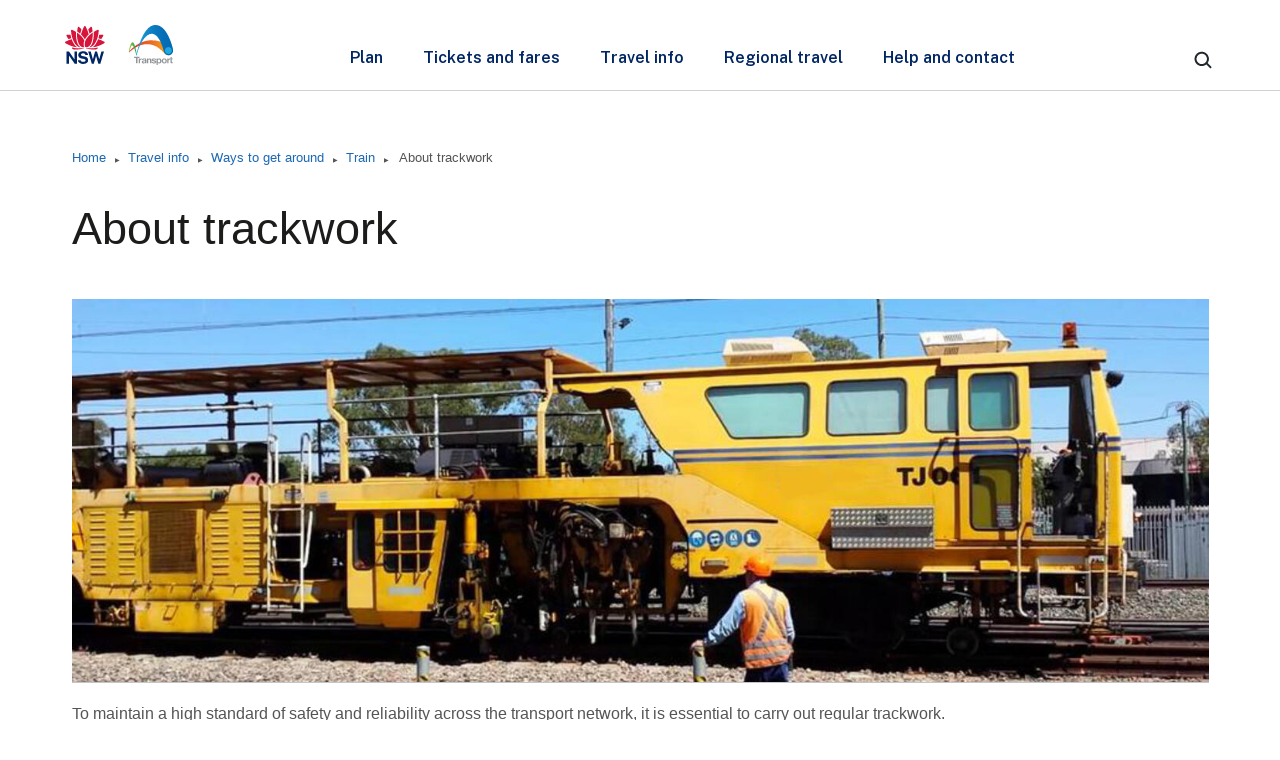

--- FILE ---
content_type: text/html; charset=UTF-8
request_url: https://transportnsw.info/travel-info/ways-to-get-around/train/about-trackwork
body_size: 218829
content:
<!DOCTYPE html>
<html  lang="en" dir="ltr" prefix="content: http://purl.org/rss/1.0/modules/content/  dc: http://purl.org/dc/terms/  foaf: http://xmlns.com/foaf/0.1/  og: http://ogp.me/ns#  rdfs: http://www.w3.org/2000/01/rdf-schema#  schema: http://schema.org/  sioc: http://rdfs.org/sioc/ns#  sioct: http://rdfs.org/sioc/types#  skos: http://www.w3.org/2004/02/skos/core#  xsd: http://www.w3.org/2001/XMLSchema# ">
  <head>
    <!-- Google Tag Manager -->
    <script>(function(w,d,s,l,i){w[l]=w[l]||[];w[l].push({'gtm.start':
            new Date().getTime(),event:'gtm.js'});var f=d.getElementsByTagName(s)[0],
            j=d.createElement(s),dl=l!='dataLayer'?'&l='+l:'';j.async=true;j.src=
            'https://www.googletagmanager.com/gtm.js?id='+i+dl;f.parentNode.insertBefore(j,f.nextSibling);
        })(window,document,'script','dataLayer','GTM-WZGSMR');</script>
    <!-- End Google Tag Manager -->
    <meta charset="utf-8" />
<meta name="description" content="Ways to check planned trackwork and plan your trip. Information is available two weeks in advance. Most trackwork is done outside of peak times, overnight and on weekends. Occasionally it is done on weekdays." />
<link rel="canonical" href="https://transportnsw.info/travel-info/ways-to-get-around/train/about-trackwork" />
<meta name="DCTERMS.creator" content="Transport for NSW, Customer Experience Division, Customer Service Branch, Customer Information Services Section" />
<meta name="DCTERMS.format" content="text/html" />
<meta name="DCTERMS.title" content="About trackwork" />
<meta name="DCTERMS.modified" content="2025-10-29 11:38:17" />
<meta name="DCTERMS.description" content="Ways to check planned trackwork and plan your trip. Information is available two weeks in advance. Most trackwork is done outside of peak times, overnight and on weekends. Occasionally it is done on weekdays." />
<meta property="og:site_name" content="transportnsw.info" />
<meta property="og:type" content="website" />
<meta property="og:url" content="http://transportnsw.info/travel-info/ways-to-get-around/train/about-trackwork" />
<meta property="og:title" content="About trackwork" />
<meta property="og:description" content="Ways to check planned trackwork and plan your trip. Information is available two weeks in advance. Most trackwork is done outside of peak times, overnight and on weekends. Occasionally it is done on weekdays." />
<meta property="og:updated_time" content="2025-10-29T11:38:17+11:00" />
<meta name="twitter:card" content="summary_large_image" />
<meta name="twitter:description" content="Ways to check planned trackwork and plan your trip. Information is available two weeks in advance. Most trackwork is done outside of peak times, overnight and on weekends. Occasionally it is done on weekdays." />
<meta name="twitter:site" content="@TransportforNSW" />
<meta name="twitter:title" content="About trackwork" />
<meta name="twitter:site:id" content="436226316" />
<meta name="Generator" content="Drupal 10 (https://www.drupal.org)" />
<meta name="MobileOptimized" content="width" />
<meta name="HandheldFriendly" content="true" />
<meta name="viewport" content="width=device-width, initial-scale=1.0" />
<link rel="icon" href="/themes/custom/tfnsw_bootstrap/favicon.ico" type="image/vnd.microsoft.icon" />
<link rel="preconnect" href="https://fonts.googleapis.com" />
<link rel="preconnect" href="https://fonts.gstatic.com" />
<link rel="stylesheet" href="https://fonts.googleapis.com/css2?family=Public Sans:ital,wght@0,300;0,400;0,500;0,600;0,700;1,300;1,400;1,500;1,600;1,700&amp;display=swap" />

    <!-- Bing validation -->
    <meta name="msvalidate.01" content="6FA7E11724957328F1D29247C005791F" />
    <!-- End Bing validation -->

    <title>About trackwork | transportnsw.info</title>
    <link rel="stylesheet" media="all" href="/sites/default/files/css/css_dNo9YZS6tV3NijhfPxgm4J6c-0YpH7D_wMGQtOg4WQg.css?delta=0&amp;language=en&amp;theme=tfnsw_bootstrap&amp;include=eJxFjVsKwzAMBC_kx5GKbCuxiCMLSyLk9g2lkL_d2YGts6EyiaDl-uakdg9MO1n3EgQW7Auka27LBUZ6SXIWL4O0Ywt6q-GZCygG21ivT5nT1B4z_3p0igfZf7zmOgpy7c81G7JFaCfxFx1VOqc" />
<link rel="stylesheet" media="all" href="/sites/default/files/css/css_lB_-hQfNPvwYqV2BwMxCTTieqKES4E6FEOYoafMpZHU.css?delta=1&amp;language=en&amp;theme=tfnsw_bootstrap&amp;include=eJxFjVsKwzAMBC_kx5GKbCuxiCMLSyLk9g2lkL_d2YGts6EyiaDl-uakdg9MO1n3EgQW7Auka27LBUZ6SXIWL4O0Ywt6q-GZCygG21ivT5nT1B4z_3p0igfZf7zmOgpy7c81G7JFaCfxFx1VOqc" />

    
    <link rel="apple-touch-icon" href="/themes/custom/tfnsw_bootstrap/apple-touch-icon.png" />
    <link rel="apple-touch-icon" sizes="57x57" href="/themes/custom/tfnsw_bootstrap/apple-touch-icon-57x57.png" />
    <link rel="apple-touch-icon" sizes="72x72" href="/themes/custom/tfnsw_bootstrap/apple-touch-icon-72x72.png" />
    <link rel="apple-touch-icon" sizes="76x76" href="/themes/custom/tfnsw_bootstrap/apple-touch-icon-76x76.png" />
    <link rel="apple-touch-icon" sizes="114x114" href="/themes/custom/tfnsw_bootstrap/apple-touch-icon-114x114.png" />
    <link rel="apple-touch-icon" sizes="120x120" href="/themes/custom/tfnsw_bootstrap/apple-touch-icon-120x120.png" />
    <link rel="apple-touch-icon" sizes="144x144" href="/themes/custom/tfnsw_bootstrap/apple-touch-icon-144x144.png" />
    <link rel="apple-touch-icon" sizes="152x152" href="/themes/custom/tfnsw_bootstrap/apple-touch-icon-152x152.png" />
    <link rel="apple-touch-icon" sizes="167x167" href="/themes/custom/tfnsw_bootstrap/apple-touch-icon-167x167.png" />
    <link rel="apple-touch-icon" sizes="180x180" href="/themes/custom/tfnsw_bootstrap/apple-touch-icon-180x180.png" />
  </head>
  <body class="node-state-published path-node page-node-type-page has-glyphicons">
    <noscript><iframe src="https://www.googletagmanager.com/ns.html?id=GTM-WZGSMR" height="0" width="0" style="display:none;visibility:hidden"></iframe></noscript>
            <span class="tfnsw-site-design"><a href="#main-content" class="sr-only sr-only-focusable tfnsw-skip" onclick="document.getElementById('main-content').focus();">
          Skip to main content
        </a></span>
                
      <div class="dialog-off-canvas-main-canvas" data-off-canvas-main-canvas>
    



<!--Start Header -->
          
    	<div class="tfnsw-ui-kit">
        
        
		<div class="cr-placeholder-desktop"><div class="ics-alerts"></div><div class="regional-alerts"></div><div class="alert-banners"></div></div>
    </div>



    <header class="relative z-10 w-full navigation--main">
   <div class="backdrop relative z-[1] after:md:hidden lg:relative lg:content-none after:opacity-0">
      <div class="w-full border-b border-grey-03 bg-white">
         <div class="container grid grid-cols-1 gap-4 sm:grid-cols-2 md:grid-cols-6 lg:grid-cols-12">
            <div class="navbar col-span-1 sm:col-span-2 md:col-span-6 lg:col-span-12 inline-flex items-center justify-between py-info-2 px-1 lg:py-0 xl:px-0">
               <button type="button" data-state="closed" class="navbar-toggler group h-info-6 w-info-6 mx-info-3 m-info-4 outline-offset-[-2px] link-icon-styles sm:mx-info-4 lg:m-0 focus:outline focus:outline-teal-01 focus:outline-2 active:outline-0 lg:hidden">
                  <svg width="24" height="24" viewBox="0 0 24 24" fill="none" xmlns="http://www.w3.org/2000/svg">
                     <title>hamburger icon</title>
                     <path class="link-icon-path-styles" fill-rule="evenodd" clip-rule="evenodd" d="M4 7C4 6.44772 4.39797 6 4.88889 6H19.1111C19.602 6 20 6.44772 20 7C20 7.55228 19.602 8 19.1111 8H4.88889C4.39797 8 4 7.55228 4 7Z" fill="#22272B"></path>
                     <path class="link-icon-path-styles" fill-rule="evenodd" clip-rule="evenodd" d="M4 12C4 11.4477 4.39797 11 4.88889 11H19.1111C19.602 11 20 11.4477 20 12C20 12.5523 19.602 13 19.1111 13H4.88889C4.39797 13 4 12.5523 4 12Z" fill="#22272B"></path>
                     <path class="link-icon-path-styles" fill-rule="evenodd" clip-rule="evenodd" d="M4 17C4 16.4477 4.39797 16 4.88889 16H19.1111C19.602 16 20 16.4477 20 17C20 17.5523 19.602 18 19.1111 18H4.88889C4.39797 18 4 17.5523 4 17Z" fill="#22272B"></path>
                  </svg>
               </button>
               <div class="flex h-full w-full items-center justify-center lg:w-fit">
                  <a href="/" class=" block w-fit rounded-lg outline-offset-[-2px] focus:outline focus:outline-2 focus:outline-teal-01 " aria-label="transport.info home">
                     <svg width="117" height="56" viewBox="0 0 117 56" fill="none" xmlns="http://www.w3.org/2000/svg" class="h-[40px] w-[108px] xl:hidden">
                        <title>warrahop compressed</title>
                        <g clip-path="url(#clip0_2224_2743)">
                           <path fill-rule="evenodd" clip-rule="evenodd" d="M26.5689 41.1902C26.3409 40.8217 25.997 40.487 25.5474 40.1956C25.0983 39.9042 24.4863 39.6817 23.7304 39.5345L21.6261 39.1016C20.9904 38.9645 20.5521 38.7873 20.3233 38.5756C20.1004 38.369 19.9873 38.0942 19.9873 37.7588C19.9873 37.5453 20.036 37.3508 20.1324 37.1805C20.2283 37.0096 20.3675 36.8585 20.5458 36.731C20.7252 36.6036 20.9483 36.5028 21.2083 36.4321C21.4715 36.3599 21.7672 36.3236 22.0873 36.3236C22.5089 36.3236 22.889 36.3791 23.2175 36.4894C23.542 36.5991 23.8109 36.7788 24.0166 37.025C24.2224 37.2711 24.3489 37.6057 24.3923 38.0196L24.3981 38.077H27.009L27.0078 38.0113C26.9963 37.3074 26.7969 36.6616 26.4155 36.0922C26.0335 35.5222 25.4707 35.0644 24.7418 34.7304C24.0147 34.3974 23.1075 34.2285 22.0452 34.2285C21.1527 34.2285 20.3349 34.3841 19.6137 34.6914C18.8905 34.9994 18.3097 35.4437 17.8887 36.0125C17.4658 36.5844 17.255 37.2685 17.2614 38.047C17.2786 38.997 17.5674 39.7679 18.1194 40.3397C18.6694 40.9085 19.4234 41.2871 20.3604 41.4637L22.4827 41.8961C22.8718 41.9733 23.225 42.0745 23.5324 42.1976C23.834 42.3182 24.0747 42.475 24.248 42.6637C24.4172 42.8479 24.5029 43.0902 24.5029 43.3822C24.5029 43.7074 24.3961 43.9822 24.186 44.1977C23.9706 44.4184 23.6781 44.5847 23.3178 44.6937C22.9504 44.8047 22.5397 44.8608 22.0969 44.8608C21.665 44.8608 21.267 44.7939 20.9144 44.6613C20.5637 44.5305 20.2692 44.3393 20.0392 44.0931C19.8098 43.8484 19.6526 43.5416 19.5715 43.1827L19.56 43.1324H16.8992L16.9062 43.2031C16.9688 43.8254 17.1624 44.3768 17.4811 44.843C17.7993 45.3059 18.2069 45.6961 18.6924 46.0047C19.1767 46.3113 19.7197 46.5453 20.3069 46.699C20.8926 46.8519 21.4983 46.9297 22.1058 46.9297C23.1006 46.9297 23.9827 46.773 24.7283 46.463C25.477 46.1519 26.0694 45.7234 26.4897 45.1897C26.9132 44.6524 27.1278 44.0396 27.1278 43.367C27.1278 43.0494 27.0921 42.6962 27.0206 42.3174C26.947 41.9356 26.795 41.5562 26.5689 41.1902ZM7.99009 38.5021L13.6695 46.7039H15.9796V34.4387H13.3955V42.3282L7.96198 34.4662L7.94281 34.4387H5.41357V46.7039H7.99009V38.5021ZM38.242 42.2831L40.4555 34.439H42.9873L39.3586 46.7042H37.3021L35.063 38.9397L32.8078 46.7042H30.7852L27.1647 34.439H29.7049L31.9178 42.2819L34.1315 34.439H36.0033L38.242 42.2831Z" fill="#002664"></path>
                           <path d="M22.8138 31.3957C19.7753 31.0228 16.8239 31.9963 11.6306 30.586C11.1003 30.4418 10.9048 31.0004 11.1917 31.4684C12.5869 33.7458 19.6349 31.9612 22.8278 31.6323C22.9672 31.6177 22.953 31.4129 22.8138 31.3957Z" fill="#D7153A"></path>
                           <path d="M36.113 30.586C30.9198 31.9963 27.9683 31.0228 24.9298 31.3957C24.7906 31.4129 24.776 31.6183 24.9158 31.6323C28.1095 31.9612 35.1567 33.7458 36.552 31.4684C36.8387 31.0004 36.6433 30.4418 36.113 30.586Z" fill="#D7153A"></path>
                           <path d="M13.2126 27.328C12.1566 25.7806 11.2935 24.0495 10.6252 22.145C8.60963 22.7335 6.54677 23.5828 4.44684 24.6941C4.17532 24.8375 4.00858 25.1066 4.00028 25.4126C3.99261 25.7187 4.14466 25.9953 4.40851 26.1529C8.47483 28.584 12.4504 29.9746 16.244 30.2964C15.1145 29.608 14.0789 28.5973 13.2126 27.328Z" fill="#D7153A"></path>
                           <path d="M7.54748 22.1558C8.47765 21.7841 9.39952 21.4653 10.3131 21.1969C9.986 20.136 9.71768 19.0247 9.50557 17.8649C8.45529 17.7342 7.3686 17.6494 6.2442 17.6124C6.23462 17.6124 6.2244 17.6118 6.21482 17.6118C5.92031 17.6118 5.65454 17.7597 5.49994 18.0122C5.34022 18.2723 5.33319 18.5879 5.48141 18.8557C6.13432 20.034 6.82365 21.1338 7.54748 22.1558Z" fill="#D7153A"></path>
                           <path d="M17.5392 29.8572C18.1698 30.1352 18.815 30.2908 19.4404 30.3232C17.9091 29.2278 16.7061 27.3706 16.013 25.0032C15.1199 21.9557 14.8215 18.5931 15.116 14.9652C13.9111 14.2059 12.6053 13.495 11.1992 12.8344C10.9277 12.7069 10.6172 12.7318 10.368 12.9007C10.1195 13.0691 9.98216 13.3477 10.0007 13.6454C10.3278 18.9093 11.6854 23.3245 14.0351 26.7681C15.0202 28.2129 16.2321 29.2808 17.5392 29.8572Z" fill="#D7153A"></path>
                           <path d="M20.5366 12.6272C19.8158 11.7537 19.034 10.8898 18.19 10.0361C18.0265 9.87033 17.8157 9.78235 17.5978 9.78235C17.5199 9.78235 17.4413 9.79383 17.3633 9.81678C17.0676 9.90413 16.8535 10.1407 16.789 10.4499C16.6242 11.2443 16.3105 12.8638 16.1719 14.4654C17.2509 15.175 18.2475 15.9254 19.1604 16.7148C19.5143 15.3676 19.9743 14.0025 20.5366 12.6272Z" fill="#D7153A"></path>
                           <path d="M43.2954 24.6933C41.1954 23.582 39.1326 22.7328 37.1169 22.1443C36.4488 24.0487 35.5857 25.7798 34.5296 27.3272C33.6634 28.5972 32.6277 29.6072 31.4976 30.2958C35.2911 29.9738 39.2668 28.5832 43.3331 26.1521C43.5969 25.9946 43.7496 25.7179 43.7413 25.4119C43.7343 25.1058 43.5669 24.8375 43.2954 24.6933Z" fill="#D7153A"></path>
                           <path d="M40.1957 22.1559C40.9196 21.1338 41.6089 20.0334 42.2619 18.8551C42.41 18.5873 42.4037 18.2724 42.2433 18.0116C42.0886 17.7598 41.8229 17.6112 41.5285 17.6112C41.5188 17.6112 41.5086 17.6112 41.4991 17.6118C40.3746 17.6488 39.2873 17.7343 38.2377 17.8643C38.0262 19.0241 37.7573 20.1354 37.4302 21.1963C38.3437 21.4654 39.2662 21.7848 40.1957 22.1559Z" fill="#D7153A"></path>
                           <path d="M31.7301 25.0039C31.037 27.3707 29.8333 29.2285 28.3027 30.3239C28.9281 30.2914 29.574 30.1351 30.204 29.8571C31.511 29.2808 32.7229 28.2128 33.7081 26.7687C36.0578 23.3251 37.4154 18.9099 37.7424 13.646C37.761 13.3483 37.6237 13.0697 37.375 12.9013C37.126 12.7324 36.8155 12.7075 36.544 12.835C35.1378 13.4949 33.832 14.2058 32.627 14.9658C32.9217 18.5937 32.6226 21.9556 31.7301 25.0039Z" fill="#D7153A"></path>
                           <path d="M31.5712 14.4648C31.4325 12.8638 31.1189 11.2443 30.9541 10.4493C30.8901 10.1401 30.6755 9.90352 30.3798 9.81617C30.3018 9.79322 30.2232 9.78174 30.1453 9.78174C29.9275 9.78174 29.7165 9.86972 29.553 10.0355C28.7092 10.8892 27.9272 11.7531 27.2065 12.6266C27.7687 14.0019 28.2287 15.3669 28.5833 16.7135C29.4962 15.9248 30.4921 15.1744 31.5712 14.4648Z" fill="#D7153A"></path>
                           <path d="M23.8681 22.4198C24.8897 20.4057 26.5214 18.6 27.7466 17.4594C27.074 14.7242 26.0383 12.1439 24.6086 9.44439C24.4611 9.16577 24.1837 9 23.8688 9C23.5538 9 23.2772 9.16641 23.1291 9.44439C21.6846 12.1528 20.6311 14.8479 19.9941 17.4588C21.2731 18.6415 22.9603 20.5702 23.8681 22.4198Z" fill="#D7153A"></path>
                           <path d="M27.6215 29.5671C28.6807 28.8235 29.74 27.528 30.4121 25.7255C31.7134 22.2361 31.8481 18.3494 31.6617 15.5989C29.303 17.1705 25.5594 20.4528 24.2809 23.962C23.6792 25.6134 23.3987 27.8628 23.8624 29.1175C24.0561 29.6423 24.3857 30.0401 24.8386 30.2294C25.5247 30.5163 26.5789 30.2995 27.6215 29.5671Z" fill="#D7153A"></path>
                           <path d="M23.3405 23.6555C23.0287 22.9286 22.685 22.2433 22.1516 21.4731C20.6425 19.2944 18.6091 17.3294 16.0786 15.5984C16.0524 16.0064 15.6831 20.4134 16.9787 24.7221C17.9645 27.9993 19.6485 29.3344 20.5716 29.8502C21.5005 30.3686 22.3502 30.491 23.3468 30.2436C22.3368 28.869 22.4627 26.0482 23.3405 23.6555Z" fill="#D7153A"></path>
                        </g>
                        <path d="M67.9316 34.7935C67.8782 34.8454 67.8462 34.9174 67.8462 34.996V34.9987C67.8462 35.1546 67.973 35.2825 68.1304 35.2825C68.1825 35.2825 68.2305 35.2692 68.2719 35.2452L68.2959 35.2239C72.2243 31.6939 78.6706 26.7728 87.1078 27.1952C90.3824 27.3578 93.3514 28.3905 96.0575 29.9363C98.845 31.5287 104.08 36.8096 104.08 36.8096C104.927 37.6745 106.116 38.2182 107.412 38.2262C107.412 38.2262 108.162 38.2115 108.805 38.005C108.993 37.945 109.076 37.9103 109.076 37.9103C109.441 37.7571 111.592 36.711 111.275 33.9993C111.145 32.8972 110.598 31.7805 109.564 30.7851C109.337 30.5666 101.831 22.0955 87.5322 23.424C78.1489 24.7033 71.6145 30.4773 67.9316 34.7935Z" fill="url(#paint0_linear_2224_2743)"></path>
                        <path d="M68.408 35.056C68.3813 35.1852 68.2665 35.2825 68.1304 35.2825C67.9743 35.2825 67.8462 35.1559 67.8462 34.9987C67.8462 34.9987 67.8462 34.9747 67.8489 34.9627C68.0063 32.8039 71.7466 12.497 75.7817 37.8144C75.7817 37.8144 75.787 37.8637 75.7897 37.8983C75.7937 37.9636 75.775 38.0249 75.775 38.0249C75.7337 38.1862 75.5735 38.2315 75.4428 38.2008C75.3347 38.1755 75.2466 38.0982 75.2226 37.9823C75.2226 37.9823 73.2517 28.2785 71.0874 28.3865C70.1587 28.4518 69.4848 30.1441 68.4173 35.0147C68.4146 35.028 68.4093 35.056 68.4093 35.056H68.408Z" fill="url(#paint1_linear_2224_2743)"></path>
                        <path d="M111.923 31.9631C111.654 30.8131 105.849 4.90008 92.0303 8.30878C88.8812 9.08433 86.4473 11.8054 84.4644 14.4412C79.1269 21.5451 75.9778 34.9214 75.2319 37.8544C75.1839 38.0396 75.2973 38.1689 75.4427 38.2022C75.5735 38.2329 75.7323 38.1876 75.775 38.0263C76.1833 36.4552 77.3162 32.6334 77.8606 31.125C79.6326 26.0332 84.9248 16.6959 90.6692 16.7519C98.2498 16.8239 101.886 30.8465 102.917 34.7549C103.414 36.7284 105.266 38.2155 107.414 38.2275C109.994 38.2369 112.098 36.1607 112.11 33.5809C112.11 33.365 112.089 32.6614 111.924 31.9631H111.923Z" fill="url(#paint2_linear_2224_2743)"></path>
                        <path d="M110.864 33.5396C110.855 35.4598 109.29 37.0069 107.367 36.9989C105.444 36.9883 103.895 35.4252 103.904 33.5076C103.914 31.5874 105.479 30.0376 107.4 30.0483C109.325 30.0563 110.874 31.6207 110.863 33.5396H110.864Z" fill="#21A6DF"></path>
                        <path d="M78.5331 40.0412V40.5369C78.5331 40.7381 78.3668 40.9038 78.1649 40.9038H76.5356V45.948C76.5356 46.1491 76.3692 46.3149 76.1674 46.3149H75.4375C75.2356 46.3149 75.0693 46.1491 75.0693 45.948V40.9038H73.44C73.2381 40.9038 73.0718 40.7381 73.0718 40.5369V40.0412C73.0718 39.84 73.2381 39.6742 73.44 39.6742H78.1633C78.3684 39.6758 78.5331 39.84 78.5331 40.0412ZM107.467 44.1469C107.467 43.9297 107.488 43.7285 107.532 43.5418C107.576 43.3551 107.648 43.1925 107.75 43.0525C107.852 42.9157 107.986 42.8014 108.155 42.7226C108.322 42.6437 108.527 42.6002 108.769 42.6002C108.779 42.6002 108.787 42.6035 108.796 42.6035H108.876C109.077 42.6035 109.244 42.4377 109.244 42.2365V41.7408C109.244 41.6973 109.234 41.6555 109.22 41.6152C109.171 41.4833 109.048 41.3867 108.9 41.377C108.9 41.377 108.893 41.377 108.885 41.377C108.787 41.3802 108.688 41.3915 108.595 41.414C108.527 41.4317 108.472 41.4511 108.472 41.4511C108.315 41.4993 108.172 41.5702 108.033 41.6587C107.895 41.7504 107.774 41.8567 107.668 41.9822C107.561 42.1109 107.477 42.2478 107.416 42.3942H107.398V41.8679C107.398 41.6667 107.235 41.501 107.033 41.501H106.508C106.31 41.501 106.14 41.6667 106.14 41.8679V45.9431C106.14 46.1443 106.306 46.3101 106.508 46.3101H107.098C107.3 46.3101 107.466 46.1443 107.466 45.9431V44.1469H107.467ZM79.0547 44.1469C79.0547 43.9297 79.0757 43.7285 79.1193 43.5418C79.1629 43.3551 79.2355 43.1925 79.3405 43.0525C79.4422 42.9125 79.5795 42.8014 79.7458 42.7226C79.9138 42.6437 80.1205 42.6002 80.3627 42.6002C80.3724 42.6002 80.3805 42.6035 80.3901 42.6035H80.4693C80.6711 42.6035 80.8375 42.4377 80.8375 42.2365V41.7408C80.8375 41.6973 80.8278 41.6555 80.8165 41.6152C80.768 41.4833 80.6453 41.3867 80.4967 41.377C80.4967 41.377 80.4903 41.377 80.4822 41.377C80.3837 41.3802 80.2852 41.3915 80.1915 41.414C80.1237 41.4317 80.0688 41.4511 80.0688 41.4511C79.9122 41.4993 79.7684 41.5702 79.6296 41.6587C79.4923 41.7472 79.3712 41.8567 79.2646 41.9822C79.1597 42.1109 79.0741 42.2478 79.0127 42.3942H78.9949V41.8679C78.9949 41.6667 78.8286 41.501 78.6268 41.501H78.1019C77.9001 41.501 77.7338 41.6667 77.7338 41.8679V45.9431C77.7338 46.1443 77.9001 46.3101 78.1019 46.3101H78.6914C78.8932 46.3101 79.0595 46.1443 79.0595 45.9431V44.1469H79.0547ZM90.3487 42.5423C90.2971 42.2977 90.205 42.09 90.0726 41.9194C89.9402 41.7488 89.7626 41.6168 89.5365 41.5187C89.3088 41.4237 89.0181 41.3754 88.6661 41.3754C88.3867 41.3754 88.1106 41.4398 87.8442 41.5653C87.5777 41.6941 87.3597 41.8953 87.1902 42.1737H87.1627V41.8373C87.1627 41.6539 86.9964 41.5042 86.7945 41.5042H86.2729C86.0711 41.5042 85.9048 41.67 85.9048 41.8711V45.9463C85.9048 46.1475 86.0711 46.3133 86.2729 46.3133H86.8607C87.0626 46.3133 87.2289 46.1475 87.2289 45.9463V43.7929C87.2289 43.3406 87.3 43.0042 87.4372 42.7869C87.4469 42.7692 87.4582 42.7531 87.4711 42.7386C87.6342 42.5246 87.8942 42.4184 88.2559 42.4184C88.5724 42.4184 88.7921 42.5165 88.918 42.7113C89.044 42.9076 89.1053 43.2038 89.1053 43.5981V45.9463C89.1053 46.1475 89.2717 46.3133 89.4735 46.3133H90.0662C90.268 46.3133 90.4311 46.1475 90.4311 45.9463V43.7237C90.4279 42.8513 90.3601 42.6002 90.3487 42.5423ZM95.0624 44.2274C94.9736 44.0745 94.8606 43.9458 94.7152 43.8428C94.5715 43.7414 94.4084 43.6561 94.2211 43.5949C94.037 43.5337 93.8464 43.479 93.6543 43.4356C93.467 43.3921 93.2829 43.3535 93.0988 43.3132C92.9179 43.2762 92.7548 43.2344 92.6143 43.1877C92.4739 43.141 92.3592 43.0815 92.2704 43.0042C92.1816 42.9302 92.138 42.8336 92.138 42.7145C92.138 42.6131 92.1622 42.5342 92.2139 42.4763C92.2623 42.4184 92.3237 42.3717 92.398 42.3411C92.469 42.3105 92.5481 42.2896 92.6369 42.2799C92.7225 42.2703 92.8049 42.2671 92.8792 42.2671C93.1182 42.2671 93.3232 42.3121 93.4993 42.4023C93.6091 42.4602 93.6898 42.5519 93.7383 42.6775C93.7415 42.6807 93.7415 42.6871 93.7415 42.6904C93.7964 42.8256 93.9288 42.9221 94.0822 42.9221H94.6862C94.888 42.9221 95.0269 42.7596 94.9865 42.5616C94.9865 42.5616 94.9526 42.3749 94.8234 42.1802C94.6942 41.9838 94.5327 41.8261 94.339 41.707C94.1452 41.5879 93.9256 41.5058 93.6769 41.4527C93.4282 41.4044 93.1747 41.3786 92.9099 41.3786C92.6466 41.3786 92.3915 41.3996 92.1396 41.4495C91.8877 41.4945 91.6648 41.5782 91.4646 41.6941C91.266 41.81 91.1029 41.9661 90.9801 42.1641C90.8574 42.362 90.7961 42.6195 90.7961 42.9318C90.7961 43.1426 90.8397 43.3229 90.9285 43.4694C91.0173 43.6158 91.1335 43.7381 91.2757 43.8331C91.4194 43.9313 91.5825 44.0069 91.7698 44.0649C91.9539 44.126 92.1444 44.1743 92.3366 44.221C92.8113 44.3224 93.1828 44.4189 93.4492 44.5203C93.7156 44.6217 93.8481 44.7714 93.8481 44.9694C93.8481 45.0885 93.8206 45.1867 93.7625 45.2655C93.7076 45.3444 93.6365 45.4056 93.5509 45.4522C93.4686 45.4973 93.3733 45.5343 93.2683 45.5569C93.1634 45.5794 93.0665 45.5907 92.9712 45.5907C92.8388 45.5907 92.7128 45.5762 92.5901 45.5424C92.4674 45.5118 92.3576 45.4683 92.2655 45.3991C92.1283 45.2929 92.0992 45.2462 92.0362 45.1448C91.962 45.0322 91.962 44.8052 91.6374 44.7746H91.0512C90.8493 44.7746 90.704 44.9404 90.7347 45.1384C90.7347 45.1384 90.7686 45.3669 90.9026 45.5842C91.0383 45.7983 91.2094 45.9721 91.4178 46.1041C91.6261 46.2361 91.8683 46.331 92.1347 46.3857C92.4044 46.4437 92.6805 46.471 92.9599 46.471C93.236 46.471 93.5057 46.4437 93.7722 46.3922C94.0386 46.3407 94.2744 46.2489 94.4811 46.117C94.6862 45.985 94.8557 45.8144 94.9833 45.5971C95.1125 45.3798 95.1771 45.1142 95.1771 44.7956C95.1932 44.5686 95.1512 44.3819 95.0624 44.2274ZM100.789 43.9152C100.789 44.2998 100.847 44.6459 100.966 44.9549C101.086 45.2671 101.252 45.5295 101.468 45.75C101.686 45.9705 101.946 46.1379 102.25 46.257C102.554 46.3761 102.898 46.434 103.277 46.434C103.656 46.434 104 46.3761 104.307 46.257C104.614 46.1379 104.877 45.9689 105.095 45.75C105.313 45.5295 105.481 45.2671 105.597 44.9549C105.714 44.6459 105.775 44.2982 105.775 43.9152C105.775 43.5321 105.717 43.1813 105.597 42.869C105.478 42.5568 105.312 42.288 105.095 42.0675C104.877 41.847 104.614 41.6796 104.307 41.5573C103.997 41.4382 103.656 41.377 103.277 41.377C102.898 41.377 102.554 41.4382 102.25 41.5573C101.946 41.6796 101.686 41.8502 101.468 42.0675C101.25 42.288 101.082 42.5536 100.966 42.869C100.847 43.1845 100.789 43.5321 100.789 43.9152ZM102.113 43.9152C102.113 43.722 102.13 43.5337 102.168 43.3503C102.205 43.1636 102.269 42.9994 102.358 42.8577C102.447 42.7145 102.57 42.5986 102.717 42.5085C102.867 42.42 103.054 42.3733 103.279 42.3733C103.503 42.3733 103.689 42.4184 103.842 42.5085C103.992 42.597 104.115 42.7129 104.204 42.8577C104.293 42.9978 104.357 43.1636 104.394 43.3503C104.432 43.537 104.449 43.7269 104.449 43.9152C104.449 44.1083 104.432 44.295 104.394 44.4769C104.357 44.6604 104.293 44.8261 104.204 44.9694C104.115 45.1126 103.992 45.2317 103.842 45.3186C103.689 45.404 103.501 45.4474 103.279 45.4474C103.054 45.4474 102.867 45.404 102.717 45.3186C102.57 45.2333 102.447 45.1142 102.358 44.9694C102.269 44.8229 102.205 44.6572 102.168 44.4769C102.132 44.2934 102.113 44.1067 102.113 43.9152ZM100.441 43.9635C100.441 44.2838 100.398 44.596 100.309 44.8921C100.223 45.1883 100.091 45.4522 99.9133 45.6808C99.7357 45.9093 99.5145 46.0928 99.2513 46.228C98.988 46.3648 98.678 46.4324 98.3227 46.4324C98.0256 46.4324 97.7495 46.3713 97.4976 46.2521C97.4362 46.2216 97.3781 46.191 97.3232 46.154C97.3167 46.1475 97.3135 46.1443 97.3086 46.1411C97.265 46.1137 97.2263 46.0832 97.1891 46.0526C97.1455 46.0156 97.1245 45.9914 97.1245 45.9914C97.0357 45.8932 96.9582 45.8079 96.913 45.7596C96.9033 45.7452 96.892 45.7323 96.8823 45.7194H96.8726H96.8629V46.0864V47.6331C96.8629 47.8343 96.6966 48 96.4948 48H95.9021C95.7003 48 95.5339 47.8343 95.5339 47.6331V41.8776C95.5339 41.6764 95.7003 41.5106 95.9021 41.5106H96.4269C96.6288 41.5106 96.7951 41.6474 96.7951 41.8164V42.1222H96.8129C96.976 41.8631 97.1811 41.6732 97.4297 41.5541C97.6784 41.4382 97.9513 41.377 98.2485 41.377C98.6295 41.377 98.9541 41.4478 99.227 41.5911C99.4999 41.7343 99.7276 41.9242 99.9085 42.1592C100.089 42.3942 100.222 42.6694 100.307 42.9817C100.398 43.2939 100.441 43.6223 100.441 43.9635ZM99.1172 43.9248C99.1172 43.7317 99.0995 43.5434 99.0559 43.3599C99.0155 43.1732 98.9493 43.009 98.8572 42.861C98.7652 42.7177 98.6457 42.5986 98.4987 42.5101C98.3518 42.4216 98.1742 42.3749 97.9626 42.3749C97.7446 42.3749 97.5638 42.42 97.4168 42.5101C97.2699 42.5986 97.1536 42.7145 97.0616 42.8594C96.9727 42.9994 96.9081 43.1652 96.871 43.3519C96.8339 43.5386 96.8129 43.7317 96.8129 43.9264C96.8129 44.1196 96.8339 44.3079 96.8742 44.4946C96.9146 44.6813 96.9792 44.8439 97.0712 44.9839C97.1633 45.1239 97.2828 45.2382 97.4297 45.3235C97.5799 45.4088 97.7575 45.4555 97.9691 45.4555C98.1871 45.4555 98.3679 45.412 98.5149 45.3235C98.6618 45.2382 98.7781 45.1255 98.8669 44.9839C98.9557 44.8439 99.0203 44.6813 99.0575 44.4946C99.0978 44.3063 99.1172 44.1164 99.1172 43.9248ZM109.547 45.177C109.547 45.4184 109.588 45.6148 109.667 45.7645C109.749 45.9142 109.857 46.0268 109.998 46.1105C110.138 46.1894 110.301 46.2457 110.482 46.2731C110.574 46.2876 110.67 46.2972 110.768 46.3037H110.762H110.813C110.896 46.3101 110.98 46.3133 111.065 46.3133C111.191 46.3133 111.492 46.3004 111.501 46.3004C111.692 46.2859 111.842 46.1298 111.842 45.9367V45.6438C111.842 45.4458 111.679 45.2832 111.48 45.2768C111.477 45.2768 111.474 45.2768 111.474 45.2768H111.367C111.18 45.2704 111.051 45.2333 110.985 45.1674C110.91 45.0933 110.872 44.9436 110.872 44.7215V42.3427H111.595C111.731 42.3427 111.84 42.2333 111.84 42.0981V41.7038C111.84 41.5686 111.731 41.4591 111.595 41.4591H110.872V40.3856C110.872 40.1844 110.705 40.0186 110.503 40.0186H109.914C109.712 40.0186 109.546 40.1844 109.546 40.3856V45.1786H109.547V45.177ZM81.0668 42.5632C80.9602 42.8835 81.2072 42.9881 81.4043 42.9881C81.6336 42.9881 81.9501 42.9881 81.9501 42.9881C82.4587 42.9881 82.2666 42.6582 82.5782 42.4312C82.7284 42.3218 82.9335 42.2639 83.1951 42.2639C83.3114 42.2639 83.4228 42.2703 83.5261 42.288C83.6279 42.3025 83.7199 42.3331 83.7958 42.3797C83.8717 42.4248 83.9363 42.4924 83.9831 42.5761C84.0283 42.6582 84.0542 42.7724 84.0542 42.9157C84.0606 43.0525 84.0203 43.1539 83.9314 43.2279C83.8459 43.2987 83.7264 43.3535 83.5762 43.3905C83.4292 43.4275 83.2565 43.4549 83.0643 43.4726C82.8705 43.4903 82.6751 43.516 82.4749 43.5466C82.2763 43.5772 82.0792 43.6206 81.8822 43.6721C81.6852 43.7237 81.5141 43.8041 81.3607 43.9104C81.2072 44.015 81.0845 44.155 80.986 44.332C80.8907 44.5091 80.8423 44.7328 80.8423 45.008C80.8423 45.2559 80.8859 45.4699 80.9683 45.6502C81.0506 45.8305 81.1669 45.9801 81.3187 46.096C81.4688 46.2151 81.64 46.3004 81.8403 46.3552C82.0389 46.4131 82.2536 46.4372 82.4846 46.4372C82.7817 46.4372 83.0772 46.3938 83.3614 46.3053C83.6456 46.2167 83.8943 46.0671 84.1075 45.8498C84.1139 45.9319 84.1204 46.0123 84.1414 46.088C84.2027 46.3149 84.4821 46.3149 84.4821 46.3149H85.1781C85.5124 46.3149 85.4381 46.0671 85.4139 45.8691C85.3896 45.6711 85.3767 45.4619 85.3767 45.2462V43.112C85.3767 42.9109 85.3557 42.5825 85.3315 42.3813C85.3315 42.3813 85.3105 42.2188 85.1813 42.045C85.0489 41.8679 84.8842 41.7295 84.6791 41.6329C84.474 41.5348 84.2463 41.4672 83.9977 41.4317C83.749 41.3979 83.5035 41.3835 83.2613 41.3835C82.9949 41.3835 82.7284 41.4108 82.4636 41.4623C82.2004 41.5138 81.9614 41.6024 81.7482 41.7279C81.5367 41.8534 81.3623 42.016 81.2266 42.2204C81.1588 42.3186 81.1104 42.4361 81.0668 42.5632ZM84.0542 43.9635V44.089C84.0542 44.2902 84.0509 44.5316 84.0445 44.6266C84.0445 44.6266 84.0445 44.6266 84.03 44.7521C84.0154 44.8777 83.9718 45 83.904 45.1191C83.8362 45.2414 83.7296 45.346 83.5875 45.4313C83.447 45.5166 83.2403 45.5633 82.9803 45.5633C82.8754 45.5633 82.772 45.5536 82.6735 45.5359C82.5718 45.5182 82.4862 45.4844 82.4135 45.4378C82.3392 45.3927 82.2811 45.3283 82.2359 45.2478C82.1923 45.169 82.1713 45.0676 82.1713 44.9517C82.1713 44.8294 82.1923 44.7247 82.2359 44.6459C82.2795 44.567 82.3376 44.4994 82.4071 44.4479C82.4781 44.3964 82.5637 44.353 82.659 44.3224C82.7542 44.2918 82.8527 44.2677 82.9529 44.2483C83.0594 44.2306 83.1644 44.2145 83.2694 44.2033C83.3759 44.1904 83.4777 44.1759 83.573 44.1582C83.6682 44.1405 83.7603 44.1148 83.8426 44.0874C83.9282 44.0488 83.9993 44.0134 84.0542 43.9635Z" fill="#939598"></path>
                        <defs>
                           <linearGradient id="paint0_linear_2224_2743" x1="67.8462" y1="30.7545" x2="111.308" y2="30.7545" gradientUnits="userSpaceOnUse">
                              <stop stop-color="#E41F2E"></stop>
                              <stop offset="0.22" stop-color="#E74628"></stop>
                              <stop offset="0.39" stop-color="#EA5F25"></stop>
                              <stop offset="0.5" stop-color="#EB6824"></stop>
                              <stop offset="1" stop-color="#F9B916"></stop>
                           </linearGradient>
                           <linearGradient id="paint1_linear_2224_2743" x1="67.8462" y1="31.7139" x2="75.7897" y2="31.7139" gradientUnits="userSpaceOnUse">
                              <stop stop-color="#95C13D"></stop>
                              <stop offset="0.13" stop-color="#8CBE3D"></stop>
                              <stop offset="0.33" stop-color="#73B940"></stop>
                              <stop offset="0.59" stop-color="#4BAF44"></stop>
                              <stop offset="0.89" stop-color="#15A349"></stop>
                              <stop offset="1" stop-color="#009E4C"></stop>
                           </linearGradient>
                           <linearGradient id="paint2_linear_2224_2743" x1="75.2199" y1="23.1136" x2="112.109" y2="23.1136" gradientUnits="userSpaceOnUse">
                              <stop stop-color="#21A6DF"></stop>
                              <stop offset="0.22" stop-color="#158FCE"></stop>
                              <stop offset="0.48" stop-color="#0B7ABF"></stop>
                              <stop offset="0.75" stop-color="#056EB6"></stop>
                              <stop offset="1" stop-color="#036AB4"></stop>
                           </linearGradient>
                           <clipPath id="clip0_2224_2743">
                              <rect width="39.8462" height="38" fill="white" transform="translate(4 9)"></rect>
                           </clipPath>
                        </defs>
                     </svg>
                     <svg width="285" height="80" viewBox="0 0 285 80" fill="none" xmlns="http://www.w3.org/2000/svg" class="hidden mx-info-2 my-info-3 h-[60px] w-[268px] xl:block">
                        <title>warrahop full</title>
                        <g clip-path="url(#clip0_2232_2704)">
                           <path fill-rule="evenodd" clip-rule="evenodd" d="M9.18734 65.9016H8.10884H8.10618V64.9851L10.4954 64.9966V67.9272H9.58865V67.3934C9.53169 67.453 9.4703 67.5126 9.40445 67.5719C9.2603 67.6973 9.085 67.8012 8.88301 67.8792C8.67745 67.9591 8.42386 68.0001 8.1302 68.0001C7.631 68.0001 7.19054 67.8846 6.82126 67.6572C6.45108 67.429 6.16278 67.1013 5.96256 66.6848C5.76413 66.2718 5.66357 65.7781 5.66357 65.2169C5.66357 64.6476 5.76947 64.1468 5.97858 63.7285C6.1868 63.3085 6.4849 62.9789 6.86397 62.749C7.24304 62.5208 7.68884 62.4053 8.18894 62.4053C8.51373 62.4053 8.8136 62.4578 9.07966 62.5606C9.3484 62.6646 9.58509 62.8086 9.78085 62.986C9.98017 63.1656 10.1377 63.3706 10.2507 63.5971C10.3637 63.8217 10.426 64.0615 10.4375 64.3083L10.442 64.4016H9.14819L9.13484 64.3289C9.10636 64.1761 9.04762 64.0332 8.96043 63.9044C8.875 63.7773 8.76376 63.6734 8.63118 63.598C8.49948 63.5226 8.34288 63.4842 8.16492 63.4842C7.94956 63.4842 7.75113 63.5401 7.57762 63.6503C7.40499 63.7596 7.26528 63.9398 7.16296 64.1849C7.05884 64.4354 7.00634 64.7721 7.00634 65.1876C7.00634 65.5259 7.04105 65.8083 7.10956 66.0286C7.17629 66.2453 7.26796 66.4184 7.38095 66.5436C7.49309 66.6681 7.62033 66.7559 7.76092 66.8048C7.90329 66.8571 8.05368 66.8838 8.2085 66.8838C8.35177 66.8838 8.48079 66.8598 8.59203 66.8136C8.70414 66.7656 8.80203 66.7034 8.88211 66.628C8.96309 66.5517 9.02716 66.4681 9.07164 66.3811C9.11793 66.2933 9.14639 66.2063 9.15708 66.1218L9.18734 65.9016ZM13.6612 62.4061C14.1657 62.4061 14.6115 62.5206 14.9852 62.7462C15.3608 62.9736 15.6562 63.3012 15.8608 63.7203C16.0637 64.135 16.1669 64.6377 16.1669 65.2133C16.1669 65.7807 16.0655 66.2781 15.8644 66.6918C15.6615 67.1093 15.3679 67.4352 14.9915 67.6606C14.6177 67.8863 14.1693 67.9998 13.6603 67.9998C13.1468 67.9998 12.6957 67.8854 12.3202 67.6606C11.9447 67.4369 11.6484 67.1127 11.4419 66.6953C11.239 66.2823 11.1358 65.7841 11.1358 65.2141C11.1358 64.6413 11.2399 64.1395 11.4464 63.724C11.6537 63.3048 11.9509 62.977 12.3291 62.7488C12.7073 62.5214 13.1549 62.4061 13.6612 62.4061ZM13.6612 66.9458C13.9005 66.9458 14.1097 66.889 14.2823 66.7771C14.454 66.6651 14.5893 66.4831 14.6854 66.238C14.7824 65.9841 14.8322 65.644 14.8322 65.2283C14.8322 64.8012 14.7815 64.453 14.6827 64.1928C14.5875 63.9398 14.4514 63.7523 14.2787 63.6351C14.1043 63.5187 13.897 63.4593 13.6621 63.4593C13.4263 63.4593 13.218 63.5187 13.0436 63.6351C12.8701 63.7514 12.7322 63.9398 12.6352 64.1946C12.5346 64.4566 12.4839 64.8038 12.4839 65.2274C12.4839 65.644 12.5346 65.9841 12.6343 66.2371C12.7313 66.4831 12.8683 66.6651 13.0418 66.7761C13.2154 66.889 13.4236 66.9458 13.6612 66.9458ZM18.7535 66.3179L17.433 62.4974H16.2335L18.0879 67.9083H19.4155L21.286 62.4974H20.0847L18.7535 66.3179ZM25.2488 65.7121H23.042V66.8277L25.6226 66.8311V67.9083H21.8078V62.4974H25.586L25.5826 63.5667H23.0483V64.6572H25.2488V65.7121ZM30.0665 65.3845C30.2133 65.2531 30.3335 65.0843 30.4261 64.8828C30.5159 64.6829 30.5621 64.4369 30.5621 64.1502C30.5621 63.8294 30.4955 63.5427 30.3629 63.2967C30.2302 63.0462 30.0202 62.8482 29.7374 62.7061C29.4588 62.5675 29.1003 62.4974 28.6713 62.4974H26.3703V67.9066H27.6044V65.8915H28.5129L29.3681 67.9066H30.6637L29.6671 65.6661C29.8113 65.5896 29.9456 65.4946 30.0665 65.3845ZM29.3137 64.1759C29.3137 64.39 29.2417 64.5595 29.0941 64.6962C28.9462 64.8312 28.7407 64.8996 28.4819 64.8996H27.6044V63.484H28.5592C28.7816 63.484 28.9606 63.5453 29.1046 63.6715C29.2454 63.7949 29.3137 63.9601 29.3137 64.1759ZM32.5621 62.4974L34.8179 65.761V62.4974H36.0556V67.9083H34.9657L32.6129 64.5098V67.9083H31.3788V62.4974H32.5621ZM39.8369 66.0248L38.7033 62.4974H37.0117V67.9083H38.2565V64.4228L39.3545 67.9083H40.3156L41.4217 64.4033V67.9083H42.6701V62.4974H40.982L39.8369 66.0248ZM47.0641 65.7121H44.8574V66.8277L47.4386 66.8311V67.9083H43.6231V62.4974H47.4022L47.3977 63.5667H44.8653V64.6572H47.0641V65.7121ZM51.6699 65.761L49.415 62.4974H48.2306V67.9083H49.4641V64.5098L51.8167 67.9083H52.9068V62.4974H51.6699V65.761ZM55.0098 63.6173H53.4266V62.4974H57.7985V63.6173H56.252V67.9083H55.0098V63.6173Z" fill="#002664"></path>
                           <path fill-rule="evenodd" clip-rule="evenodd" d="M35.4356 52.8363C35.118 52.3231 34.6391 51.8568 34.0127 51.4509C33.3872 51.0451 32.5348 50.7352 31.482 50.5301L28.551 49.9271C27.6656 49.7362 27.0551 49.4894 26.7364 49.1945C26.4259 48.9067 26.2684 48.524 26.2684 48.0569C26.2684 47.7594 26.3361 47.4886 26.4705 47.2514C26.604 47.0133 26.7979 46.8029 27.0463 46.6252C27.2961 46.4478 27.6069 46.3074 27.969 46.2089C28.3356 46.1084 28.7475 46.0578 29.1934 46.0578C29.7806 46.0578 30.3101 46.1351 30.7676 46.2888C31.2195 46.4416 31.5941 46.6919 31.8806 47.0347C32.1673 47.3776 32.3434 47.8436 32.4039 48.4201L32.412 48.5H36.0486L36.0469 48.4085C36.0309 47.4281 35.7531 46.5286 35.2219 45.7355C34.6899 44.9416 33.906 44.3039 32.8907 43.8386C31.878 43.3749 30.6144 43.1396 29.1347 43.1396C27.8916 43.1396 26.7525 43.3563 25.7479 43.7844C24.7406 44.2134 23.9318 44.8323 23.3454 45.6245C22.7563 46.421 22.4626 47.3739 22.4715 48.4582C22.4956 49.7814 22.8978 50.8552 23.6666 51.6517C24.4327 52.4439 25.4829 52.9713 26.7881 53.2173L29.7441 53.8194C30.2861 53.927 30.7781 54.068 31.2062 54.2394C31.6262 54.4074 31.9616 54.6258 32.2029 54.8887C32.4386 55.1452 32.5579 55.4827 32.5579 55.8894C32.5579 56.3424 32.4092 56.7251 32.1165 57.0254C31.8165 57.3326 31.4091 57.5643 30.9073 57.7162C30.3956 57.8707 29.8234 57.9489 29.2067 57.9489C28.6052 57.9489 28.0509 57.8557 27.5597 57.671C27.0711 57.4889 26.661 57.2225 26.3406 56.8796C26.0211 56.5387 25.8021 56.1114 25.6892 55.6115L25.6731 55.5414H21.967L21.9768 55.64C22.064 56.5068 22.3336 57.2748 22.7776 57.9241C23.2208 58.5689 23.7885 59.1123 24.4648 59.5421C25.1393 59.9692 25.8956 60.2951 26.7135 60.5092C27.5293 60.7222 28.3729 60.8306 29.2191 60.8306C30.6047 60.8306 31.8334 60.6123 32.8719 60.1805C33.9148 59.7472 34.7398 59.1504 35.3252 58.4071C35.9151 57.6586 36.2141 56.8051 36.2141 55.8682C36.2141 55.4259 36.1644 54.9339 36.0647 54.4064C35.9623 53.8745 35.7506 53.3461 35.4356 52.8363ZM9.55796 49.0921L17.4686 60.5161H20.6863V43.4324H17.0869V54.4214L9.51881 43.4707L9.49211 43.4324H5.96924V60.5161H9.55796V49.0921ZM51.6945 54.3586L54.7776 43.4328H58.3041L53.2498 60.5165H50.3854L47.2667 49.7017L44.1255 60.5165H41.3083L36.2655 43.4328H39.8036L42.8859 54.3569L45.9692 43.4328H48.5764L51.6945 54.3586Z" fill="#002664"></path>
                           <path d="M30.2054 39.194C25.9733 38.6746 21.8623 40.0306 14.6288 38.0663C13.8903 37.8655 13.618 38.6435 14.0175 39.2954C15.9609 42.4675 25.7776 39.9818 30.2249 39.5236C30.4191 39.5033 30.3994 39.218 30.2054 39.194Z" fill="#D7153A"></path>
                           <path d="M48.7291 38.0663C41.4957 40.0306 37.3846 38.6746 33.1525 39.194C32.9586 39.218 32.9382 39.5041 33.133 39.5236C37.5813 39.9818 47.3971 42.4675 49.3405 39.2954C49.7399 38.6435 49.4678 37.8655 48.7291 38.0663Z" fill="#D7153A"></path>
                           <path d="M16.8318 33.5283C15.3609 31.373 14.1588 28.9618 13.228 26.3092C10.4206 27.1289 7.54729 28.3118 4.62238 29.8597C4.2442 30.0594 4.01195 30.4342 4.00039 30.8604C3.98971 31.2869 4.20149 31.6722 4.56899 31.8916C10.2328 35.2777 15.7703 37.2147 21.0541 37.6629C19.4809 36.704 18.0385 35.2964 16.8318 33.5283Z" fill="#D7153A"></path>
                           <path d="M8.94099 26.3242C10.2366 25.8064 11.5206 25.3624 12.7931 24.9885C12.3375 23.5108 11.9638 21.9629 11.6683 20.3475C10.2054 20.1655 8.69184 20.0474 7.12571 19.9959C7.11236 19.9959 7.09813 19.995 7.08478 19.995C6.67457 19.995 6.3044 20.201 6.08906 20.5527C5.8666 20.915 5.85681 21.3546 6.06325 21.7276C6.97267 23.3687 7.9328 24.9006 8.94099 26.3242Z" fill="#D7153A"></path>
                           <path d="M22.8584 37.0512C23.7366 37.4384 24.6354 37.655 25.5064 37.7002C23.3736 36.1745 21.698 33.5877 20.7325 30.2902C19.4885 26.0454 19.073 21.3618 19.4832 16.3087C17.805 15.2511 15.9861 14.2609 14.0276 13.3409C13.6494 13.1632 13.217 13.1979 12.8699 13.4332C12.5238 13.6677 12.3325 14.0557 12.3583 14.4705C12.8139 21.8023 14.7048 27.9521 17.9776 32.7485C19.3497 34.7609 21.0378 36.2482 22.8584 37.0512Z" fill="#D7153A"></path>
                           <path d="M27.0331 13.0522C26.0291 11.8356 24.9401 10.6323 23.7646 9.44317C23.5368 9.21227 23.2432 9.08972 22.9397 9.08972C22.8312 9.08972 22.7217 9.10571 22.6131 9.13768C22.2012 9.25934 21.9031 9.58881 21.8132 10.0195C21.5836 11.126 21.1467 13.3817 20.9536 15.6125C22.4565 16.6009 23.8447 17.6462 25.1163 18.7456C25.6091 16.8691 26.2499 14.9678 27.0331 13.0522Z" fill="#D7153A"></path>
                           <path d="M58.733 29.8587C55.808 28.3108 52.9349 27.1279 50.1273 26.3082C49.1966 28.9609 47.9945 31.372 46.5234 33.5273C45.317 35.2962 43.8744 36.703 42.3003 37.6621C47.5841 37.2136 53.1217 35.2767 58.7855 31.8905C59.153 31.6711 59.3656 31.2858 59.354 30.8596C59.3444 30.4332 59.1112 30.0595 58.733 29.8587Z" fill="#D7153A"></path>
                           <path d="M54.4155 26.3242C55.4237 24.9007 56.3839 23.3679 57.2933 21.7267C57.4997 21.3538 57.4909 20.9151 57.2674 20.5518C57.052 20.2011 56.682 19.9941 56.2718 19.9941C56.2583 19.9941 56.2442 19.9941 56.2309 19.995C54.6647 20.0465 53.1501 20.1655 51.6883 20.3467C51.3936 21.9621 51.019 23.51 50.5635 24.9877C51.8359 25.3624 53.1208 25.8074 54.4155 26.3242Z" fill="#D7153A"></path>
                           <path d="M42.6244 30.291C41.6591 33.5876 39.9825 36.1753 37.8506 37.701C38.7217 37.6558 39.6212 37.4381 40.4987 37.0509C42.3193 36.2482 44.0072 34.7606 45.3795 32.7491C48.6523 27.9528 50.5432 21.803 50.9987 14.4712C51.0247 14.0565 50.8333 13.6684 50.487 13.4339C50.1401 13.1986 49.7077 13.164 49.3294 13.3416C47.3709 14.2607 45.552 15.2509 43.8737 16.3095C44.2841 21.3625 43.8675 26.0452 42.6244 30.291Z" fill="#D7153A"></path>
                           <path d="M42.403 15.6115C42.2099 13.3816 41.773 11.1259 41.5435 10.0185C41.4544 9.58783 41.1554 9.25837 40.7436 9.1367C40.6349 9.10473 40.5254 9.08875 40.417 9.08875C40.1136 9.08875 39.8198 9.2113 39.592 9.44219C38.4167 10.6313 37.3274 11.8346 36.3237 13.0513C37.1067 14.9668 37.7474 16.8681 38.2414 18.7437C39.5129 17.6452 40.9 16.5999 42.403 15.6115Z" fill="#D7153A"></path>
                           <path d="M31.6738 26.6918C33.0966 23.8865 35.3693 21.3715 37.0759 19.7828C36.139 15.973 34.6965 12.379 32.7051 8.61898C32.4996 8.2309 32.1133 8 31.6746 8C31.236 8 30.8507 8.23178 30.6443 8.61898C28.6324 12.3914 27.165 16.1453 26.2778 19.7819C28.0592 21.4292 30.4093 24.1156 31.6738 26.6918Z" fill="#D7153A"></path>
                           <path d="M36.9017 36.647C38.377 35.6113 39.8524 33.8068 40.7886 31.2963C42.601 26.436 42.7887 21.0224 42.529 17.1913C39.2438 19.3804 34.0294 23.9521 32.2487 28.8399C31.4106 31.14 31.0199 34.2731 31.6658 36.0208C31.9356 36.7518 32.3946 37.3059 33.0254 37.5695C33.9812 37.9691 35.4494 37.6672 36.9017 36.647Z" fill="#D7153A"></path>
                           <path d="M30.9385 28.4131C30.5041 27.4007 30.0254 26.446 29.2825 25.3732C27.1806 22.3387 24.3483 19.6018 20.8237 17.1907C20.7872 17.759 20.2729 23.8973 22.0774 29.8987C23.4505 34.4634 25.7961 36.323 27.0818 37.0415C28.3756 37.7634 29.5591 37.934 30.9473 37.5894C29.5405 35.6748 29.7158 31.7458 30.9385 28.4131Z" fill="#D7153A"></path>
                        </g>
                        <path d="M177.268 47.7142V49.2246C177.268 49.8389 176.757 50.343 176.136 50.343H171.107V65.738C171.107 66.3544 170.595 66.8565 169.974 66.8565H167.72C167.097 66.8565 166.587 66.3544 166.587 65.738V50.343H161.558C160.935 50.343 160.423 49.8389 160.423 49.2246V47.7142C160.423 47.0998 160.933 46.5957 161.558 46.5957H176.134C176.755 46.5957 177.266 47.0978 177.266 47.7142H177.268ZM266.595 60.246C266.595 59.5844 266.661 58.968 266.797 58.4029C266.933 57.8338 267.156 57.3395 267.474 56.9142C267.79 56.4908 268.207 56.1501 268.727 55.906H268.731C269.246 55.6618 269.88 55.5358 270.631 55.5358C270.659 55.5358 270.687 55.5397 270.715 55.5417H270.963C271.586 55.5417 272.095 55.0395 272.095 54.4251V52.9128C272.095 52.7789 272.069 52.6489 272.025 52.5308C271.874 52.1251 271.492 51.8298 271.036 51.7983H270.985C270.679 51.8101 270.381 51.8475 270.089 51.9144C269.884 51.9696 269.706 52.0227 269.706 52.0227C269.226 52.1763 268.777 52.387 268.353 52.6608C267.932 52.9364 267.556 53.2653 267.23 53.6532C266.903 54.0431 266.643 54.4626 266.453 54.9155L266.399 54.9135L266.395 53.3106C266.395 52.6962 265.89 52.1921 265.264 52.1921H263.644C263.023 52.1921 262.511 52.6962 262.511 53.3106V65.74C262.511 66.3564 263.023 66.8585 263.644 66.8585H265.464C266.089 66.8585 266.597 66.3564 266.597 65.74V60.248L266.595 60.246ZM178.885 60.246C178.885 59.5844 178.953 58.968 179.085 58.4029C179.22 57.8357 179.446 57.3395 179.764 56.9142C180.082 56.4888 180.499 56.1501 181.017 55.904H181.019C181.536 55.6578 182.17 55.5338 182.919 55.5338C182.947 55.5338 182.979 55.5377 183.003 55.5397H183.25C183.874 55.5397 184.383 55.0375 184.383 54.4232V52.9108C184.383 52.7769 184.357 52.647 184.313 52.5288C184.164 52.1232 183.78 51.8278 183.326 51.7983H183.276C182.971 51.8081 182.669 51.8475 182.377 51.9125C182.172 51.9676 181.994 52.0208 181.994 52.0208C181.514 52.1744 181.065 52.3851 180.643 52.6588C180.22 52.9345 179.846 53.2633 179.518 53.6513C179.193 54.0411 178.933 54.4626 178.741 54.9135L178.687 54.9115V53.3106C178.687 52.6962 178.178 52.1921 177.554 52.1921H175.934C175.31 52.1921 174.801 52.6962 174.801 53.3106V65.738C174.801 66.3544 175.31 66.8565 175.934 66.8565H177.754C178.377 66.8565 178.887 66.3544 178.887 65.738V60.246H178.885ZM213.74 55.3526C213.576 54.6043 213.292 53.9722 212.891 53.4504C212.487 52.9325 211.934 52.5249 211.234 52.2315C210.535 51.9381 209.636 51.7924 208.543 51.7924C207.678 51.7924 206.833 51.9873 206.01 52.3733C205.184 52.7612 204.511 53.3815 203.992 54.2322H203.908V53.2102C203.908 52.6489 203.396 52.1901 202.773 52.1901H201.155C200.531 52.1901 200.02 52.6923 200.02 53.3066V65.742C200.02 66.3583 200.533 66.8605 201.155 66.8605H202.975C203.598 66.8605 204.11 66.3583 204.11 65.742V59.1708C204.11 57.7865 204.325 56.7665 204.755 56.1048C204.787 56.0517 204.823 56.0005 204.855 55.9532C205.356 55.2975 206.163 54.9726 207.276 54.9726C208.253 54.9726 208.937 55.2719 209.32 55.8685C209.704 56.4613 209.896 57.3671 209.896 58.5781V65.7459C209.896 66.3623 210.405 66.8644 211.029 66.8644H212.853C213.476 66.8644 213.986 66.3623 213.986 65.7459V58.9582C213.986 56.3018 213.78 55.5338 213.742 55.3605L213.74 55.3526ZM228.297 60.4981C228.022 60.0333 227.668 59.6434 227.222 59.3264C226.777 59.0153 226.271 58.7593 225.7 58.5702C225.13 58.3812 224.545 58.2178 223.946 58.0839C223.364 57.9519 222.795 57.8279 222.235 57.7137C221.674 57.6014 221.176 57.4695 220.743 57.3277C220.307 57.1839 219.954 56.9988 219.684 56.7704C219.414 56.544 219.278 56.2466 219.278 55.8843C219.278 55.5791 219.356 55.3369 219.512 55.1557C219.664 54.9765 219.854 54.8367 220.078 54.7422C220.299 54.6457 220.545 54.5846 220.817 54.5551C221.087 54.5295 221.338 54.5138 221.568 54.5138C222.303 54.5138 222.939 54.6516 223.482 54.9273C223.826 55.1045 224.074 55.3822 224.221 55.7642C224.227 55.778 224.231 55.7917 224.235 55.8055C224.405 56.2171 224.815 56.5125 225.29 56.5125H227.154C227.782 56.5125 228.203 56.0182 228.088 55.4078C228.088 55.4078 227.984 54.8406 227.588 54.244C227.19 53.6414 226.693 53.1609 226.092 52.7986C225.494 52.4382 224.811 52.1803 224.05 52.0267C223.284 51.8751 222.497 51.8002 221.686 51.8002C220.875 51.8002 220.084 51.8711 219.31 52.0129C218.537 52.1547 217.84 52.4028 217.222 52.7572C216.605 53.1078 216.106 53.5882 215.73 54.1987C215.352 54.8072 215.166 55.5909 215.166 56.544C215.166 57.1899 215.302 57.7353 215.57 58.1843C215.842 58.6333 216.199 59.0035 216.643 59.2969C217.087 59.5942 217.594 59.8305 218.165 60.0117C218.735 60.1948 219.318 60.3504 219.92 60.4843C221.388 60.7915 222.533 61.0947 223.354 61.398C224.175 61.7032 224.587 62.1601 224.587 62.7685C224.587 63.1328 224.499 63.4321 224.325 63.6704C224.151 63.9087 223.934 64.0997 223.672 64.2395C223.414 64.3832 223.122 64.4896 222.803 64.5546C222.485 64.6215 222.181 64.655 221.89 64.655C221.484 64.655 221.095 64.6058 220.719 64.5112C220.343 64.4187 219.996 64.2848 219.716 64.0701C219.292 63.7433 219.202 63.5975 219.007 63.2982C218.783 62.9497 218.775 62.2624 217.772 62.1699H215.958C215.33 62.1699 214.891 62.6701 214.979 63.2825C214.979 63.2825 215.083 63.9815 215.498 64.6412C215.914 65.2969 216.445 65.8267 217.093 66.2264C217.74 66.6261 218.479 66.9117 219.31 67.083C220.139 67.2543 220.991 67.3409 221.86 67.3409C222.729 67.3409 223.546 67.2582 224.367 67.0968C225.188 66.9353 225.92 66.6537 226.555 66.254C227.192 65.8523 227.71 65.3265 228.106 64.6688C228.503 64.0111 228.701 63.1939 228.701 62.225C228.701 61.5398 228.565 60.9648 228.297 60.4961V60.4981ZM245.97 59.545C245.97 60.7186 246.151 61.778 246.515 62.7213C246.881 63.6704 247.398 64.4778 248.071 65.1493C248.743 65.8207 249.548 66.3367 250.489 66.6951C251.428 67.0554 252.485 67.2346 253.656 67.2346C254.827 67.2346 255.888 67.0554 256.839 66.6951C257.788 66.3347 258.599 65.8207 259.27 65.1493C259.942 64.4797 260.459 63.6704 260.825 62.7213C261.186 61.778 261.37 60.7186 261.37 59.545C261.37 58.3714 261.186 57.308 260.825 56.353C260.457 55.3979 259.94 54.5846 259.27 53.9112C258.599 53.2436 257.788 52.7218 256.839 52.3496C255.888 51.9814 254.827 51.7983 253.656 51.7983C252.485 51.7983 251.428 51.9814 250.489 52.3496C249.548 52.7198 248.743 53.2417 248.071 53.9112C247.398 54.5846 246.881 55.3959 246.515 56.353C246.153 57.308 245.97 58.3733 245.97 59.545ZM250.056 59.545C250.056 58.9601 250.115 58.3812 250.229 57.8161C250.343 57.247 250.541 56.7468 250.819 56.3116C251.096 55.8744 251.468 55.522 251.928 55.2463C252.389 54.9726 252.967 54.8328 253.656 54.8328C254.345 54.8328 254.927 54.9726 255.398 55.2463C255.868 55.52 256.241 55.8744 256.519 56.3116C256.797 56.7448 256.995 57.247 257.11 57.8161C257.228 58.3812 257.282 58.9582 257.282 59.545C257.282 60.1318 257.228 60.7048 257.11 61.2641C256.997 61.8214 256.797 62.3235 256.519 62.7685C256.243 63.2116 255.868 63.568 255.398 63.8338C254.927 64.0957 254.347 64.2297 253.656 64.2297C252.965 64.2297 252.387 64.0957 251.928 63.8338C251.468 63.568 251.096 63.2136 250.819 62.7685C250.541 62.3255 250.345 61.8214 250.229 61.2641C250.115 60.7048 250.056 60.1338 250.056 59.545ZM244.897 59.6887C244.897 60.6714 244.763 61.6166 244.493 62.5283C244.227 63.4341 243.818 64.2356 243.272 64.9386C242.725 65.6376 242.042 66.1969 241.228 66.6124C240.411 67.0278 239.456 67.2366 238.363 67.2366C237.44 67.2366 236.593 67.0495 235.816 66.6832C235.628 66.5946 235.45 66.4962 235.278 66.3859C235.258 66.3721 235.244 66.3583 235.226 66.3485C235.096 66.2638 234.975 66.1693 234.855 66.0728C234.723 65.9606 234.653 65.8857 234.653 65.8857C234.383 65.5844 234.141 65.3225 234.002 65.1749C233.97 65.1315 233.934 65.0922 233.902 65.0488H233.844V70.8835C233.844 71.4979 233.334 72 232.711 72H230.891C230.269 72 229.758 71.4979 229.758 70.8835V53.3106C229.758 52.6962 230.267 52.196 230.891 52.196H232.509C233.134 52.196 233.644 52.6174 233.644 53.1334V54.0687H233.698C234.199 53.2751 234.835 52.6962 235.602 52.3378C236.369 51.9794 237.214 51.7983 238.133 51.7983C239.304 51.7983 240.313 52.0149 241.158 52.4501C242 52.8872 242.701 53.4642 243.26 54.181C243.816 54.9017 244.229 55.7366 244.495 56.6917C244.765 57.6487 244.899 58.647 244.899 59.6868L244.897 59.6887ZM240.809 59.5745C240.809 58.9897 240.747 58.4107 240.621 57.8456C240.499 57.2765 240.289 56.7704 240.004 56.3254C239.716 55.8823 239.344 55.5239 238.895 55.2483C238.445 54.9745 237.892 54.8347 237.24 54.8347C236.589 54.8347 236.004 54.9745 235.554 55.2483C235.102 55.522 234.739 55.8764 234.461 56.3136C234.183 56.7468 233.986 57.2489 233.872 57.8161C233.754 58.3832 233.696 58.97 233.696 59.5745C233.696 60.1791 233.76 60.7383 233.886 61.3054C234.01 61.8725 234.211 62.3708 234.491 62.7961C234.771 63.2214 235.138 63.566 235.6 63.8279C236.06 64.0938 236.617 64.2277 237.27 64.2277C237.924 64.2277 238.501 64.0938 238.953 63.8279C239.404 63.566 239.77 63.2214 240.046 62.7961C240.323 62.3708 240.521 61.8725 240.637 61.3054C240.751 60.7363 240.809 60.1613 240.809 59.5745ZM273.004 63.3967C273.004 64.1371 273.128 64.7318 273.376 65.1847C273.628 65.6396 273.968 65.9901 274.399 66.2362C274.831 66.4804 275.332 66.6478 275.898 66.7305C276.181 66.7738 276.473 66.8053 276.775 66.827L276.757 66.8309H276.917C277.174 66.8467 277.43 66.8605 277.698 66.8605C278.083 66.8605 279.012 66.827 279.042 66.825C279.626 66.7778 280.089 66.2993 280.089 65.7164V64.8184C280.089 64.2119 279.59 63.7137 278.979 63.6999H278.627C278.049 63.6803 277.648 63.5719 277.442 63.3672C277.214 63.1407 277.096 62.6858 277.096 62.0065V54.7422H279.332C279.75 54.7422 280.091 54.4074 280.091 53.9939V52.7927C280.091 52.3831 279.748 52.0464 279.332 52.0464H277.096V48.7677C277.096 48.1513 276.587 47.6492 275.964 47.6492H274.143C273.52 47.6492 273.01 48.1513 273.01 48.7677V63.3967H273.004ZM185.091 55.4156C184.757 56.3943 185.524 56.7094 186.134 56.7094H187.822C189.398 56.7094 188.793 55.7031 189.764 55.008C190.227 54.6733 190.859 54.4941 191.664 54.4941C192.028 54.4941 192.367 54.5197 192.685 54.5669C193.001 54.6142 193.28 54.7087 193.52 54.8505C193.76 54.9923 193.952 55.1911 194.098 55.4471C194.241 55.7031 194.313 56.0477 194.313 56.4829C194.333 56.8984 194.209 57.2174 193.94 57.434C193.67 57.6506 193.306 57.818 192.845 57.9303C192.387 58.0445 191.858 58.1292 191.264 58.1863C190.667 58.2434 190.062 58.3202 189.45 58.4127C188.835 58.5072 188.225 58.6352 187.62 58.7967C187.017 58.9582 186.479 59.1964 186.008 59.5194C185.538 59.8404 185.155 60.2696 184.857 60.8092C184.557 61.3488 184.409 62.034 184.409 62.869C184.409 63.6251 184.541 64.2749 184.801 64.8263C185.057 65.3757 185.418 65.8306 185.878 66.187C186.339 66.5474 186.875 66.8132 187.49 66.9806C188.104 67.1539 188.765 67.2366 189.476 67.2366C190.397 67.2366 191.298 67.1027 192.183 66.8388C193.067 66.573 193.834 66.1122 194.485 65.4486C194.505 65.6967 194.525 65.9409 194.587 66.1752C194.773 66.8683 195.642 66.8683 195.642 66.8683H197.788C198.823 66.8683 198.593 66.1142 198.517 65.5076C198.441 64.9031 198.401 64.269 198.401 63.6074V57.0914C198.401 56.477 198.337 55.4767 198.263 54.8643C198.263 54.8643 198.199 54.372 197.798 53.8324C197.396 53.2929 196.877 52.8715 196.241 52.5682C195.608 52.265 194.909 52.0621 194.14 51.9558C193.372 51.8534 192.615 51.8022 191.866 51.8022C191.041 51.8022 190.219 51.8829 189.404 52.0424C188.589 52.2039 187.854 52.4737 187.201 52.8518C186.547 53.2298 186.01 53.732 185.588 54.3542C185.376 54.6693 185.222 55.0238 185.091 55.4176V55.4156ZM194.311 59.6887V60.0747C194.311 60.691 194.301 61.4295 194.285 61.7209L194.239 62.099C194.189 62.4771 194.062 62.8512 193.85 63.2195C193.638 63.5877 193.314 63.9047 192.871 64.1706C192.429 64.4364 191.806 64.5683 191.001 64.5683C190.673 64.5683 190.357 64.5388 190.052 64.4856C189.744 64.4285 189.474 64.3281 189.244 64.1863C189.015 64.0445 188.833 63.8516 188.699 63.6035C188.563 63.3593 188.497 63.056 188.497 62.6957C188.497 62.3353 188.563 62.0045 188.699 61.7603C188.833 61.5122 189.011 61.3113 189.232 61.1499C189.452 60.9884 189.712 60.8624 190.01 60.7659C190.307 60.6714 190.607 60.5965 190.915 60.5394C191.24 60.4823 191.566 60.4351 191.892 60.3957C192.221 60.3583 192.531 60.311 192.829 60.2559C193.125 60.1988 193.402 60.1279 193.664 60.0412C193.922 59.9546 194.138 59.8384 194.311 59.6887Z" fill="#939598"></path>
                        <path d="M91.7099 63.5937C91.63 63.6705 91.582 63.7768 91.582 63.893V63.8969C91.582 64.1273 91.7718 64.3164 92.0076 64.3164C92.0855 64.3164 92.1575 64.2967 92.2194 64.2612L92.2554 64.2297C98.1375 59.0134 107.79 51.7412 120.423 52.3654C125.326 52.6057 129.772 54.1318 133.824 56.416C137.998 58.7692 145.836 66.573 145.836 66.573C147.104 67.851 148.885 68.6544 150.825 68.6663C150.825 68.6663 151.948 68.6446 152.911 68.3394C153.192 68.2508 153.316 68.1996 153.316 68.1996C153.864 67.9731 157.084 66.4273 156.609 62.42C156.415 60.7915 155.596 59.1414 154.047 57.6704C153.708 57.3475 142.469 44.8294 121.058 46.7927C107.009 48.6831 97.2244 57.2155 91.7099 63.5937Z" fill="url(#paint0_linear_2232_2704)"></path>
                        <path d="M92.4232 63.9816C92.3832 64.1726 92.2114 64.3164 92.0076 64.3164C91.7738 64.3164 91.582 64.1293 91.582 63.8969C91.582 63.8969 91.582 63.8615 91.586 63.8438C91.8218 60.6537 97.4222 30.6455 103.464 68.0578C103.464 68.0578 103.472 68.1307 103.476 68.1819C103.482 68.2784 103.454 68.3689 103.454 68.3689C103.392 68.6072 103.152 68.6742 102.957 68.6289C102.795 68.5914 102.663 68.4772 102.627 68.3059C102.627 68.3059 99.6759 53.9664 96.4352 54.1259C95.0446 54.2224 94.0356 56.7232 92.4372 63.9206C92.4332 63.9403 92.4252 63.9816 92.4252 63.9816H92.4232Z" fill="url(#paint1_linear_2232_2704)"></path>
                        <path d="M157.58 59.4111C157.176 57.7117 148.485 19.4191 127.794 24.4563C123.078 25.6024 119.434 29.6234 116.465 33.5184C108.473 44.0161 103.758 63.7827 102.641 68.1168C102.569 68.3905 102.739 68.5815 102.956 68.6308C103.152 68.6761 103.39 68.6091 103.454 68.3708C104.065 66.0492 105.762 60.4016 106.577 58.1725C109.23 50.6483 117.154 36.8503 125.756 36.933C137.106 37.0393 142.551 57.7609 144.095 63.5365C144.838 66.4529 147.612 68.6505 150.828 68.6682C154.691 68.682 157.841 65.614 157.859 61.8017C157.859 61.4827 157.827 60.4429 157.582 59.4111H157.58Z" fill="url(#paint2_linear_2232_2704)"></path>
                        <path d="M155.995 61.7406C155.981 64.5782 153.638 66.8644 150.759 66.8526C147.879 66.8368 145.56 64.527 145.574 61.6934C145.588 58.8558 147.931 56.5656 150.809 56.5814C153.69 56.5932 156.009 58.905 155.993 61.7406H155.995Z" fill="#21A6DF"></path>
                        <defs>
                           <linearGradient id="paint0_linear_2232_2704" x1="91.582" y1="57.6251" x2="156.659" y2="57.6251" gradientUnits="userSpaceOnUse">
                              <stop stop-color="#E41F2E"></stop>
                              <stop offset="0.22" stop-color="#E74628"></stop>
                              <stop offset="0.39" stop-color="#EA5F25"></stop>
                              <stop offset="0.5" stop-color="#EB6824"></stop>
                              <stop offset="1" stop-color="#F9B916"></stop>
                           </linearGradient>
                           <linearGradient id="paint1_linear_2232_2704" x1="91.582" y1="59.0429" x2="103.476" y2="59.0429" gradientUnits="userSpaceOnUse">
                              <stop stop-color="#95C13D"></stop>
                              <stop offset="0.13" stop-color="#8CBE3D"></stop>
                              <stop offset="0.33" stop-color="#73B940"></stop>
                              <stop offset="0.59" stop-color="#4BAF44"></stop>
                              <stop offset="0.89" stop-color="#15A349"></stop>
                              <stop offset="1" stop-color="#009E4C"></stop>
                           </linearGradient>
                           <linearGradient id="paint2_linear_2232_2704" x1="102.623" y1="46.3338" x2="157.857" y2="46.3338" gradientUnits="userSpaceOnUse">
                              <stop stop-color="#21A6DF"></stop>
                              <stop offset="0.22" stop-color="#158FCE"></stop>
                              <stop offset="0.48" stop-color="#0B7ABF"></stop>
                              <stop offset="0.75" stop-color="#056EB6"></stop>
                              <stop offset="1" stop-color="#036AB4"></stop>
                           </linearGradient>
                           <clipPath id="clip0_2232_2704">
                              <rect width="55.5" height="60" fill="white" transform="translate(4 8)"></rect>
                           </clipPath>
                        </defs>
                     </svg>
                  </a>
               </div>
               <div id="collapsibleContent" data-state="closed" class="absolute left-0 top-[73px] w-full bg-white data-[state=open]:max-h-0 data-[state=open]:animate-[collapsibleSlideDown_300ms_ease-in-out_forwards_350ms] lg:static lg:top-0 lg:!max-h-full lg:w-auto lg:!animate-none lg:overflow-visible data-[state=closed]:animate-[collapsibleSlideUp_250ms_ease-in-out_forwards_250ms]">
                      
        <nav aria-label="Main" data-state="closed" data-orientation="horizontal" dir="ltr" class="navbar navbar--main navbar-expand-md w-full bg-white opacity-0 data-[state=open]:animate-[fadeIn_250ms_ease-in-out_forwards_450ms] lg:!animate-none lg:!opacity-100 data-[state=closed]:animate-[fadeOut_250ms_ease-in-out_forwards] hidden lg:block">
        <div style="position:relative" class="navbar-collapse" id="mainNavbar">
            <ul data-orientation="horizontal" class="navbar-nav py-info-6 px-info-4 lg:inline-flex lg:p-0" dir="ltr">
                        
                                                        <li class="nav-item xl:px-info-3">
                                                                                 
                                                            <button class="nav-link collapsed link-styles nav-trigger group relative w-full mb-info-2 mx-info-2 after:hidden md:after:-bottom-info-4 lg:after:absolute lg:after:left-0 lg:after:flex lg:after:w-full lg:after:bg-blue-02 lg:after:transition-[height] lg:after:duration-[350ms] lg:after:ease-in-out lg:after:content-[&amp;quot;&amp;quot;] lg:data-[state=closed]:after:h-0 lg:data-[state=open]:after:h-info-2 xl:mt-info-7 xl:after:-bottom-info-3 hover:outline hover:outline-teal-01 hover:outline-2 hover:text-blue-01 data-[state=open]:bg-blue-05 data-[state=open]:outline-teal-01 data-[state=open]:outline-2 data-[state=open]:text-blue-01 data-[state=open]:outline" data-state="closed" data-id="#plan" aria-expanded="false" aria-controls="plan" type="button">Plan <span class="icon-expand_more link-icon-styles ml-info-3 lg:hidden"><svg width="20" height="20" viewBox="0 0 24 24" fill="none" xmlns="http://www.w3.org/2000/svg">
                                       <path class="link-icon-path-styles origin-center group-data-[state=open]:rotate-180 group-data-[state=open]:fill-blue-02 " fill-rule="evenodd" clip-rule="evenodd" d="M11.9869 17.4274L4.31242 9.75291C3.92189 9.36239 3.92189 8.72923 4.31242 8.3387C4.70294 7.94818 5.3361 7.94818 5.72663 8.3387L11.9869 14.599L18.3387 8.24727C18.7292 7.85675 19.3624 7.85675 19.7529 8.24727C20.1434 8.63779 20.1434 9.27096 19.7529 9.66148L11.9869 17.4274Z" fill="#22272B"></path>
                                    </svg></span></button>
                    </li>
                                                                <li class="nav-item xl:px-info-3">
                                                                                 
                                                            <button class="nav-link collapsed link-styles nav-trigger group relative w-full mb-info-2 mx-info-2 after:hidden md:after:-bottom-info-4 lg:after:absolute lg:after:left-0 lg:after:flex lg:after:w-full lg:after:bg-blue-02 lg:after:transition-[height] lg:after:duration-[350ms] lg:after:ease-in-out lg:after:content-[&amp;quot;&amp;quot;] lg:data-[state=closed]:after:h-0 lg:data-[state=open]:after:h-info-2 xl:mt-info-7 xl:after:-bottom-info-3 hover:outline hover:outline-teal-01 hover:outline-2 hover:text-blue-01 data-[state=open]:bg-blue-05 data-[state=open]:outline-teal-01 data-[state=open]:outline-2 data-[state=open]:text-blue-01 data-[state=open]:outline" data-state="closed" data-id="#tickets-and-fares" aria-expanded="false" aria-controls="tickets-and-fares" type="button">Tickets and fares <span class="icon-expand_more link-icon-styles ml-info-3 lg:hidden"><svg width="20" height="20" viewBox="0 0 24 24" fill="none" xmlns="http://www.w3.org/2000/svg">
                                       <path class="link-icon-path-styles origin-center group-data-[state=open]:rotate-180 group-data-[state=open]:fill-blue-02 " fill-rule="evenodd" clip-rule="evenodd" d="M11.9869 17.4274L4.31242 9.75291C3.92189 9.36239 3.92189 8.72923 4.31242 8.3387C4.70294 7.94818 5.3361 7.94818 5.72663 8.3387L11.9869 14.599L18.3387 8.24727C18.7292 7.85675 19.3624 7.85675 19.7529 8.24727C20.1434 8.63779 20.1434 9.27096 19.7529 9.66148L11.9869 17.4274Z" fill="#22272B"></path>
                                    </svg></span></button>
                    </li>
                                                                <li class="nav-item xl:px-info-3">
                                                                                 
                                                            <button class="nav-link collapsed link-styles nav-trigger group relative w-full mb-info-2 mx-info-2 after:hidden md:after:-bottom-info-4 lg:after:absolute lg:after:left-0 lg:after:flex lg:after:w-full lg:after:bg-blue-02 lg:after:transition-[height] lg:after:duration-[350ms] lg:after:ease-in-out lg:after:content-[&amp;quot;&amp;quot;] lg:data-[state=closed]:after:h-0 lg:data-[state=open]:after:h-info-2 xl:mt-info-7 xl:after:-bottom-info-3 hover:outline hover:outline-teal-01 hover:outline-2 hover:text-blue-01 data-[state=open]:bg-blue-05 data-[state=open]:outline-teal-01 data-[state=open]:outline-2 data-[state=open]:text-blue-01 data-[state=open]:outline" data-state="closed" data-id="#travel-info" aria-expanded="false" aria-controls="travel-info" type="button">Travel info <span class="icon-expand_more link-icon-styles ml-info-3 lg:hidden"><svg width="20" height="20" viewBox="0 0 24 24" fill="none" xmlns="http://www.w3.org/2000/svg">
                                       <path class="link-icon-path-styles origin-center group-data-[state=open]:rotate-180 group-data-[state=open]:fill-blue-02 " fill-rule="evenodd" clip-rule="evenodd" d="M11.9869 17.4274L4.31242 9.75291C3.92189 9.36239 3.92189 8.72923 4.31242 8.3387C4.70294 7.94818 5.3361 7.94818 5.72663 8.3387L11.9869 14.599L18.3387 8.24727C18.7292 7.85675 19.3624 7.85675 19.7529 8.24727C20.1434 8.63779 20.1434 9.27096 19.7529 9.66148L11.9869 17.4274Z" fill="#22272B"></path>
                                    </svg></span></button>
                    </li>
                                                                <li class="nav-item xl:px-info-3">
                                                                                 
                                                            <button class="nav-link collapsed link-styles nav-trigger group relative w-full mb-info-2 mx-info-2 after:hidden md:after:-bottom-info-4 lg:after:absolute lg:after:left-0 lg:after:flex lg:after:w-full lg:after:bg-blue-02 lg:after:transition-[height] lg:after:duration-[350ms] lg:after:ease-in-out lg:after:content-[&amp;quot;&amp;quot;] lg:data-[state=closed]:after:h-0 lg:data-[state=open]:after:h-info-2 xl:mt-info-7 xl:after:-bottom-info-3 hover:outline hover:outline-teal-01 hover:outline-2 hover:text-blue-01 data-[state=open]:bg-blue-05 data-[state=open]:outline-teal-01 data-[state=open]:outline-2 data-[state=open]:text-blue-01 data-[state=open]:outline" data-state="closed" data-id="#regional-travel" aria-expanded="false" aria-controls="regional-travel" type="button">Regional travel <span class="icon-expand_more link-icon-styles ml-info-3 lg:hidden"><svg width="20" height="20" viewBox="0 0 24 24" fill="none" xmlns="http://www.w3.org/2000/svg">
                                       <path class="link-icon-path-styles origin-center group-data-[state=open]:rotate-180 group-data-[state=open]:fill-blue-02 " fill-rule="evenodd" clip-rule="evenodd" d="M11.9869 17.4274L4.31242 9.75291C3.92189 9.36239 3.92189 8.72923 4.31242 8.3387C4.70294 7.94818 5.3361 7.94818 5.72663 8.3387L11.9869 14.599L18.3387 8.24727C18.7292 7.85675 19.3624 7.85675 19.7529 8.24727C20.1434 8.63779 20.1434 9.27096 19.7529 9.66148L11.9869 17.4274Z" fill="#22272B"></path>
                                    </svg></span></button>
                    </li>
                                                                <li class="nav-item xl:px-info-3">
                                                                                 
                                                            <button class="nav-link collapsed link-styles nav-trigger group relative w-full mb-info-2 mx-info-2 after:hidden md:after:-bottom-info-4 lg:after:absolute lg:after:left-0 lg:after:flex lg:after:w-full lg:after:bg-blue-02 lg:after:transition-[height] lg:after:duration-[350ms] lg:after:ease-in-out lg:after:content-[&amp;quot;&amp;quot;] lg:data-[state=closed]:after:h-0 lg:data-[state=open]:after:h-info-2 xl:mt-info-7 xl:after:-bottom-info-3 hover:outline hover:outline-teal-01 hover:outline-2 hover:text-blue-01 data-[state=open]:bg-blue-05 data-[state=open]:outline-teal-01 data-[state=open]:outline-2 data-[state=open]:text-blue-01 data-[state=open]:outline" data-state="closed" data-id="#help-and-contact" aria-expanded="false" aria-controls="help-and-contact" type="button">Help and contact <span class="icon-expand_more link-icon-styles ml-info-3 lg:hidden"><svg width="20" height="20" viewBox="0 0 24 24" fill="none" xmlns="http://www.w3.org/2000/svg">
                                       <path class="link-icon-path-styles origin-center group-data-[state=open]:rotate-180 group-data-[state=open]:fill-blue-02 " fill-rule="evenodd" clip-rule="evenodd" d="M11.9869 17.4274L4.31242 9.75291C3.92189 9.36239 3.92189 8.72923 4.31242 8.3387C4.70294 7.94818 5.3361 7.94818 5.72663 8.3387L11.9869 14.599L18.3387 8.24727C18.7292 7.85675 19.3624 7.85675 19.7529 8.24727C20.1434 8.63779 20.1434 9.27096 19.7529 9.66148L11.9869 17.4274Z" fill="#22272B"></path>
                                    </svg></span></button>
                    </li>
                                        
            </ul>
        </div>
        <div class="nav-link-container absolute left-0 z-[-1] w-full bg-white">
                    
                                                                                                                                                                        <div id="plan" class="nav-link-content-main absolute left-0 z-[-1] w-full bg-white hidden">
                                <div class="nav-link-content-inner backdrop h-0 w-screen bg-white after:flex after:opacity-40">
                                    <div data-id='#plan-div' class="nav-link-content  relative w-full border-b bg-white border-grey-03 lg:max-h-max lg:w-full lg:border-0 hidden">
                                        <div class="container grid grid-cols-1 gap-4 sm:grid-cols-2 md:grid-cols-6 lg:grid-cols-12 !gap-0 bg-white py-info-6 px-0 lg:!gap-x-info-10 lg:py-info-8 lg:pr-info-6">
                                                                                                                                                                                                                                                                                                                                                                        <div class="col-span-1 sm:col-span-2 md:col-span-6 lg:col-span-4 mb-info-6 gap-info-4 px-info-6 lg:mb-0 lg:px-0 lg:pt-[40px]">
                                                    <h2 class="font-sans headings-typography-6 sm:headings-typography-5 md:headings-typography-4 lg:mb-info-4 lg:inline-flex"><a href="/plan" class=" link-styles group p-0 no-underline headings-xs-h3 lg:mb-info-4 lg:inline-flex lg:headings-lg-h3">Plan<span class="ml-info-4 link-icon-styles">
                                            <svg width="20" height="20" viewBox="0 0 24 24" fill="none" xmlns="http://www.w3.org/2000/svg">
                                                <path class="link-icon-path-styles" fill-rule="evenodd" clip-rule="evenodd" d="M17.4274 12.0131L9.75288 19.6876C9.36236 20.0782 8.7292 20.0782 8.33867 19.6876C7.94815 19.2971 7.94815 18.6639 8.33867 18.2734L14.599 12.0131L8.24724 5.66139C7.85672 5.27087 7.85672 4.6377 8.24724 4.24718C8.63776 3.85665 9.27093 3.85665 9.66145 4.24718L17.4274 12.0131Z" fill="#22272B"></path>
                                            </svg>
                                            </span></a></h2>
                                                   
                                                    <p>Plan your travel in NSW using the Trip Planner or&nbsp;apps, check timetables and&nbsp;travel alerts and find information on stations, stops, wharves and how to get to events.</p>

                                                    
                                                </div>
                                                                                                                                            
                                
                           
                    <div class="col-span-1 sm:col-span-2 md:col-span-6 lg:col-span-4 pl-info-4 lg:py-info-6 lg:pl-info-0">
    
                                
                                                        <ul class="flex flex-col">                                                                                <li class="flex flex-col"><a href="/trip" class="link-styles group" data-drupal-link-system-path="node/3755">Trip Planner<span class="link-icon-styles">
                           <svg width="20" height="20" viewBox="0 0 24 24" fill="none" xmlns="http://www.w3.org/2000/svg">
                              <path class="link-icon-path-styles" fill-rule="evenodd" clip-rule="evenodd" d="M17.4274 12.0131L9.75288 19.6876C9.36236 20.0782 8.7292 20.0782 8.33867 19.6876C7.94815 19.2971 7.94815 18.6639 8.33867 18.2734L14.599 12.0131L8.24724 5.66139C7.85672 5.27087 7.85672 4.6377 8.24724 4.24718C8.63776 3.85665 9.27093 3.85665 9.66145 4.24718L17.4274 12.0131Z" fill="#22272B"></path>
                           </svg>
                        </span></a></li>
                                                                        <li class="flex flex-col"><a href="/trip#/departures" class="link-styles group" data-drupal-link-system-path="node/3755">Departures<span class="link-icon-styles">
                           <svg width="20" height="20" viewBox="0 0 24 24" fill="none" xmlns="http://www.w3.org/2000/svg">
                              <path class="link-icon-path-styles" fill-rule="evenodd" clip-rule="evenodd" d="M17.4274 12.0131L9.75288 19.6876C9.36236 20.0782 8.7292 20.0782 8.33867 19.6876C7.94815 19.2971 7.94815 18.6639 8.33867 18.2734L14.599 12.0131L8.24724 5.66139C7.85672 5.27087 7.85672 4.6377 8.24724 4.24718C8.63776 3.85665 9.27093 3.85665 9.66145 4.24718L17.4274 12.0131Z" fill="#22272B"></path>
                           </svg>
                        </span></a></li>
                                                                        <li class="flex flex-col"><a href="/alerts" class="link-styles group" data-drupal-link-system-path="node/5962">Alerts and trackwork<span class="link-icon-styles">
                           <svg width="20" height="20" viewBox="0 0 24 24" fill="none" xmlns="http://www.w3.org/2000/svg">
                              <path class="link-icon-path-styles" fill-rule="evenodd" clip-rule="evenodd" d="M17.4274 12.0131L9.75288 19.6876C9.36236 20.0782 8.7292 20.0782 8.33867 19.6876C7.94815 19.2971 7.94815 18.6639 8.33867 18.2734L14.599 12.0131L8.24724 5.66139C7.85672 5.27087 7.85672 4.6377 8.24724 4.24718C8.63776 3.85665 9.27093 3.85665 9.66145 4.24718L17.4274 12.0131Z" fill="#22272B"></path>
                           </svg>
                        </span></a></li>
                                                                        <li class="flex flex-col"><a href="/routes" class="link-styles group">Routes, stops and timetables<span class="link-icon-styles">
                           <svg width="20" height="20" viewBox="0 0 24 24" fill="none" xmlns="http://www.w3.org/2000/svg">
                              <path class="link-icon-path-styles" fill-rule="evenodd" clip-rule="evenodd" d="M17.4274 12.0131L9.75288 19.6876C9.36236 20.0782 8.7292 20.0782 8.33867 19.6876C7.94815 19.2971 7.94815 18.6639 8.33867 18.2734L14.599 12.0131L8.24724 5.66139C7.85672 5.27087 7.85672 4.6377 8.24724 4.24718C8.63776 3.85665 9.27093 3.85665 9.66145 4.24718L17.4274 12.0131Z" fill="#22272B"></path>
                           </svg>
                        </span></a></li>
                        </ul>
                                                            </div>
                           
                    <div class="col-span-1 sm:col-span-2 md:col-span-6 lg:col-span-4 pl-info-4 lg:py-info-6 lg:pl-info-0">
    
                                
                                                        <ul class="flex flex-col">                                                                                <li class="flex flex-col"><a href="/regional-travel" class="link-styles group" data-drupal-link-system-path="node/8852">Regional bookings<span class="link-icon-styles">
                           <svg width="20" height="20" viewBox="0 0 24 24" fill="none" xmlns="http://www.w3.org/2000/svg">
                              <path class="link-icon-path-styles" fill-rule="evenodd" clip-rule="evenodd" d="M17.4274 12.0131L9.75288 19.6876C9.36236 20.0782 8.7292 20.0782 8.33867 19.6876C7.94815 19.2971 7.94815 18.6639 8.33867 18.2734L14.599 12.0131L8.24724 5.66139C7.85672 5.27087 7.85672 4.6377 8.24724 4.24718C8.63776 3.85665 9.27093 3.85665 9.66145 4.24718L17.4274 12.0131Z" fill="#22272B"></path>
                           </svg>
                        </span></a></li>
                                                                        <li class="flex flex-col"><a href="/apps" class="link-styles group" data-drupal-link-system-path="node/3928">Transport apps<span class="link-icon-styles">
                           <svg width="20" height="20" viewBox="0 0 24 24" fill="none" xmlns="http://www.w3.org/2000/svg">
                              <path class="link-icon-path-styles" fill-rule="evenodd" clip-rule="evenodd" d="M17.4274 12.0131L9.75288 19.6876C9.36236 20.0782 8.7292 20.0782 8.33867 19.6876C7.94815 19.2971 7.94815 18.6639 8.33867 18.2734L14.599 12.0131L8.24724 5.66139C7.85672 5.27087 7.85672 4.6377 8.24724 4.24718C8.63776 3.85665 9.27093 3.85665 9.66145 4.24718L17.4274 12.0131Z" fill="#22272B"></path>
                           </svg>
                        </span></a></li>
                                                                        <li class="flex flex-col"><a href="/events" class="link-styles group" data-drupal-link-system-path="events">Getting to events<span class="link-icon-styles">
                           <svg width="20" height="20" viewBox="0 0 24 24" fill="none" xmlns="http://www.w3.org/2000/svg">
                              <path class="link-icon-path-styles" fill-rule="evenodd" clip-rule="evenodd" d="M17.4274 12.0131L9.75288 19.6876C9.36236 20.0782 8.7292 20.0782 8.33867 19.6876C7.94815 19.2971 7.94815 18.6639 8.33867 18.2734L14.599 12.0131L8.24724 5.66139C7.85672 5.27087 7.85672 4.6377 8.24724 4.24718C8.63776 3.85665 9.27093 3.85665 9.66145 4.24718L17.4274 12.0131Z" fill="#22272B"></path>
                           </svg>
                        </span></a></li>
                                                                        <li class="flex flex-col"><a href="/plan/help" class="link-styles group">Help with planning<span class="link-icon-styles">
                           <svg width="20" height="20" viewBox="0 0 24 24" fill="none" xmlns="http://www.w3.org/2000/svg">
                              <path class="link-icon-path-styles" fill-rule="evenodd" clip-rule="evenodd" d="M17.4274 12.0131L9.75288 19.6876C9.36236 20.0782 8.7292 20.0782 8.33867 19.6876C7.94815 19.2971 7.94815 18.6639 8.33867 18.2734L14.599 12.0131L8.24724 5.66139C7.85672 5.27087 7.85672 4.6377 8.24724 4.24718C8.63776 3.85665 9.27093 3.85665 9.66145 4.24718L17.4274 12.0131Z" fill="#22272B"></path>
                           </svg>
                        </span></a></li>
                        </ul>
                                                            </div>
                        
                                        </div>
                                    </div>
                                </div>
                            </div>
                                    
                                                                                                                                                                                <div id="tickets-and-fares" class="nav-link-content-main absolute left-0 z-[-1] w-full bg-white hidden">
                                <div class="nav-link-content-inner backdrop h-0 w-screen bg-white after:flex after:opacity-40">
                                    <div data-id='#tickets-and-fares-div' class="nav-link-content  relative w-full border-b bg-white border-grey-03 lg:max-h-max lg:w-full lg:border-0 hidden">
                                        <div class="container grid grid-cols-1 gap-4 sm:grid-cols-2 md:grid-cols-6 lg:grid-cols-12 !gap-0 bg-white py-info-6 px-0 lg:!gap-x-info-10 lg:py-info-8 lg:pr-info-6">
                                                                                                                                                                                                                                                                                                                                                                        <div class="col-span-1 sm:col-span-2 md:col-span-6 lg:col-span-4 mb-info-6 gap-info-4 px-info-6 lg:mb-0 lg:px-0 lg:pt-[40px]">
                                                    <h2 class="font-sans headings-typography-6 sm:headings-typography-5 md:headings-typography-4 lg:mb-info-4 lg:inline-flex"><a href="/tickets-fares" class=" link-styles group p-0 no-underline headings-xs-h3 lg:mb-info-4 lg:inline-flex lg:headings-lg-h3">Tickets and fares<span class="ml-info-4 link-icon-styles">
                                            <svg width="20" height="20" viewBox="0 0 24 24" fill="none" xmlns="http://www.w3.org/2000/svg">
                                                <path class="link-icon-path-styles" fill-rule="evenodd" clip-rule="evenodd" d="M17.4274 12.0131L9.75288 19.6876C9.36236 20.0782 8.7292 20.0782 8.33867 19.6876C7.94815 19.2971 7.94815 18.6639 8.33867 18.2734L14.599 12.0131L8.24724 5.66139C7.85672 5.27087 7.85672 4.6377 8.24724 4.24718C8.63776 3.85665 9.27093 3.85665 9.66145 4.24718L17.4274 12.0131Z" fill="#22272B"></path>
                                            </svg>
                                            </span></a></h2>
                                                   
                                                    <p>Tickets and fares for metro, train, bus, ferry, light rail and coach within Sydney and around NSW. Find out about Opal or&nbsp;book NSW TrainLink Regional train and coach services.</p>

                                                    
                                                </div>
                                                                                                                                            
                                
                           
                    <div class="col-span-1 sm:col-span-2 md:col-span-6 lg:col-span-4 pl-info-4 lg:py-info-6 lg:pl-info-0">
    
                                
                                                        <ul class="flex flex-col">                                                                                <li class="flex flex-col"><a href="/tickets-fares/fares" class="link-styles group" data-drupal-link-system-path="node/8202">Fares and payments<span class="link-icon-styles">
                           <svg width="20" height="20" viewBox="0 0 24 24" fill="none" xmlns="http://www.w3.org/2000/svg">
                              <path class="link-icon-path-styles" fill-rule="evenodd" clip-rule="evenodd" d="M17.4274 12.0131L9.75288 19.6876C9.36236 20.0782 8.7292 20.0782 8.33867 19.6876C7.94815 19.2971 7.94815 18.6639 8.33867 18.2734L14.599 12.0131L8.24724 5.66139C7.85672 5.27087 7.85672 4.6377 8.24724 4.24718C8.63776 3.85665 9.27093 3.85665 9.66145 4.24718L17.4274 12.0131Z" fill="#22272B"></path>
                           </svg>
                        </span></a></li>
                                                                        <li class="flex flex-col"><a href="/tickets-fares/opal" class="link-styles group" data-drupal-link-system-path="node/8247">Opal<span class="link-icon-styles">
                           <svg width="20" height="20" viewBox="0 0 24 24" fill="none" xmlns="http://www.w3.org/2000/svg">
                              <path class="link-icon-path-styles" fill-rule="evenodd" clip-rule="evenodd" d="M17.4274 12.0131L9.75288 19.6876C9.36236 20.0782 8.7292 20.0782 8.33867 19.6876C7.94815 19.2971 7.94815 18.6639 8.33867 18.2734L14.599 12.0131L8.24724 5.66139C7.85672 5.27087 7.85672 4.6377 8.24724 4.24718C8.63776 3.85665 9.27093 3.85665 9.66145 4.24718L17.4274 12.0131Z" fill="#22272B"></path>
                           </svg>
                        </span></a></li>
                                                                        <li class="flex flex-col"><a href="/tickets-fares/eligibility-concessions" class="link-styles group" data-drupal-link-system-path="node/8826">Eligibility and concessions<span class="link-icon-styles">
                           <svg width="20" height="20" viewBox="0 0 24 24" fill="none" xmlns="http://www.w3.org/2000/svg">
                              <path class="link-icon-path-styles" fill-rule="evenodd" clip-rule="evenodd" d="M17.4274 12.0131L9.75288 19.6876C9.36236 20.0782 8.7292 20.0782 8.33867 19.6876C7.94815 19.2971 7.94815 18.6639 8.33867 18.2734L14.599 12.0131L8.24724 5.66139C7.85672 5.27087 7.85672 4.6377 8.24724 4.24718C8.63776 3.85665 9.27093 3.85665 9.66145 4.24718L17.4274 12.0131Z" fill="#22272B"></path>
                           </svg>
                        </span></a></li>
                                                                        <li class="flex flex-col"><a href="/tickets-fares/opal/manage-your-card" class="link-styles group" data-drupal-link-system-path="node/8807">Manage your card<span class="link-icon-styles">
                           <svg width="20" height="20" viewBox="0 0 24 24" fill="none" xmlns="http://www.w3.org/2000/svg">
                              <path class="link-icon-path-styles" fill-rule="evenodd" clip-rule="evenodd" d="M17.4274 12.0131L9.75288 19.6876C9.36236 20.0782 8.7292 20.0782 8.33867 19.6876C7.94815 19.2971 7.94815 18.6639 8.33867 18.2734L14.599 12.0131L8.24724 5.66139C7.85672 5.27087 7.85672 4.6377 8.24724 4.24718C8.63776 3.85665 9.27093 3.85665 9.66145 4.24718L17.4274 12.0131Z" fill="#22272B"></path>
                           </svg>
                        </span></a></li>
                                                                        <li class="flex flex-col"><a href="/tickets-fares/opal/manage-your-card/opal-card-balance-activity" class="link-styles group" data-drupal-link-system-path="node/8281">Balance and activity<span class="link-icon-styles">
                           <svg width="20" height="20" viewBox="0 0 24 24" fill="none" xmlns="http://www.w3.org/2000/svg">
                              <path class="link-icon-path-styles" fill-rule="evenodd" clip-rule="evenodd" d="M17.4274 12.0131L9.75288 19.6876C9.36236 20.0782 8.7292 20.0782 8.33867 19.6876C7.94815 19.2971 7.94815 18.6639 8.33867 18.2734L14.599 12.0131L8.24724 5.66139C7.85672 5.27087 7.85672 4.6377 8.24724 4.24718C8.63776 3.85665 9.27093 3.85665 9.66145 4.24718L17.4274 12.0131Z" fill="#22272B"></path>
                           </svg>
                        </span></a></li>
                                                                        <li class="flex flex-col"><a href="/tickets-fares/opal/get-opal-card" class="link-styles group" data-drupal-link-system-path="node/8206">Get an Opal card<span class="link-icon-styles">
                           <svg width="20" height="20" viewBox="0 0 24 24" fill="none" xmlns="http://www.w3.org/2000/svg">
                              <path class="link-icon-path-styles" fill-rule="evenodd" clip-rule="evenodd" d="M17.4274 12.0131L9.75288 19.6876C9.36236 20.0782 8.7292 20.0782 8.33867 19.6876C7.94815 19.2971 7.94815 18.6639 8.33867 18.2734L14.599 12.0131L8.24724 5.66139C7.85672 5.27087 7.85672 4.6377 8.24724 4.24718C8.63776 3.85665 9.27093 3.85665 9.66145 4.24718L17.4274 12.0131Z" fill="#22272B"></path>
                           </svg>
                        </span></a></li>
                                                                        <li class="flex flex-col"><a href="/tickets-fares/opal/top-up-your-opal-card" class="link-styles group" data-drupal-link-system-path="node/8175">Top up<span class="link-icon-styles">
                           <svg width="20" height="20" viewBox="0 0 24 24" fill="none" xmlns="http://www.w3.org/2000/svg">
                              <path class="link-icon-path-styles" fill-rule="evenodd" clip-rule="evenodd" d="M17.4274 12.0131L9.75288 19.6876C9.36236 20.0782 8.7292 20.0782 8.33867 19.6876C7.94815 19.2971 7.94815 18.6639 8.33867 18.2734L14.599 12.0131L8.24724 5.66139C7.85672 5.27087 7.85672 4.6377 8.24724 4.24718C8.63776 3.85665 9.27093 3.85665 9.66145 4.24718L17.4274 12.0131Z" fill="#22272B"></path>
                           </svg>
                        </span></a></li>
                                                                        <li class="flex flex-col"><a href="/tickets-fares/contactless-payments" class="link-styles group" data-drupal-link-system-path="node/8178">Contactless payments<span class="link-icon-styles">
                           <svg width="20" height="20" viewBox="0 0 24 24" fill="none" xmlns="http://www.w3.org/2000/svg">
                              <path class="link-icon-path-styles" fill-rule="evenodd" clip-rule="evenodd" d="M17.4274 12.0131L9.75288 19.6876C9.36236 20.0782 8.7292 20.0782 8.33867 19.6876C7.94815 19.2971 7.94815 18.6639 8.33867 18.2734L14.599 12.0131L8.24724 5.66139C7.85672 5.27087 7.85672 4.6377 8.24724 4.24718C8.63776 3.85665 9.27093 3.85665 9.66145 4.24718L17.4274 12.0131Z" fill="#22272B"></path>
                           </svg>
                        </span></a></li>
                        </ul>
                                                            </div>
                           
                    <div class="col-span-1 sm:col-span-2 md:col-span-6 lg:col-span-4 pl-info-4 lg:py-info-6 lg:pl-info-0">
    
                                
                                                        <ul class="flex flex-col">                                                                                <li class="flex flex-col"><a href="/regional-travel" class="link-styles group" data-drupal-link-system-path="node/8852">Booking and fares<span class="link-icon-styles">
                           <svg width="20" height="20" viewBox="0 0 24 24" fill="none" xmlns="http://www.w3.org/2000/svg">
                              <path class="link-icon-path-styles" fill-rule="evenodd" clip-rule="evenodd" d="M17.4274 12.0131L9.75288 19.6876C9.36236 20.0782 8.7292 20.0782 8.33867 19.6876C7.94815 19.2971 7.94815 18.6639 8.33867 18.2734L14.599 12.0131L8.24724 5.66139C7.85672 5.27087 7.85672 4.6377 8.24724 4.24718C8.63776 3.85665 9.27093 3.85665 9.66145 4.24718L17.4274 12.0131Z" fill="#22272B"></path>
                           </svg>
                        </span></a></li>
                                                                        <li class="flex flex-col"><a href="/regional-travel/regional-offers/online-saver-fares" class="link-styles group" data-drupal-link-system-path="node/8864">Online saver fares<span class="link-icon-styles">
                           <svg width="20" height="20" viewBox="0 0 24 24" fill="none" xmlns="http://www.w3.org/2000/svg">
                              <path class="link-icon-path-styles" fill-rule="evenodd" clip-rule="evenodd" d="M17.4274 12.0131L9.75288 19.6876C9.36236 20.0782 8.7292 20.0782 8.33867 19.6876C7.94815 19.2971 7.94815 18.6639 8.33867 18.2734L14.599 12.0131L8.24724 5.66139C7.85672 5.27087 7.85672 4.6377 8.24724 4.24718C8.63776 3.85665 9.27093 3.85665 9.66145 4.24718L17.4274 12.0131Z" fill="#22272B"></path>
                           </svg>
                        </span></a></li>
                                                                        <li class="flex flex-col"><a href="/regional-travel/regional-offers/discovery-pass" class="link-styles group" data-drupal-link-system-path="node/8868">Discovery Pass<span class="link-icon-styles">
                           <svg width="20" height="20" viewBox="0 0 24 24" fill="none" xmlns="http://www.w3.org/2000/svg">
                              <path class="link-icon-path-styles" fill-rule="evenodd" clip-rule="evenodd" d="M17.4274 12.0131L9.75288 19.6876C9.36236 20.0782 8.7292 20.0782 8.33867 19.6876C7.94815 19.2971 7.94815 18.6639 8.33867 18.2734L14.599 12.0131L8.24724 5.66139C7.85672 5.27087 7.85672 4.6377 8.24724 4.24718C8.63776 3.85665 9.27093 3.85665 9.66145 4.24718L17.4274 12.0131Z" fill="#22272B"></path>
                           </svg>
                        </span></a></li>
                                                                        <li class="flex flex-col"><a href="/regional-travel/regional-offers/child-family-fares" class="link-styles group" data-drupal-link-system-path="node/8559">Child and family fares<span class="link-icon-styles">
                           <svg width="20" height="20" viewBox="0 0 24 24" fill="none" xmlns="http://www.w3.org/2000/svg">
                              <path class="link-icon-path-styles" fill-rule="evenodd" clip-rule="evenodd" d="M17.4274 12.0131L9.75288 19.6876C9.36236 20.0782 8.7292 20.0782 8.33867 19.6876C7.94815 19.2971 7.94815 18.6639 8.33867 18.2734L14.599 12.0131L8.24724 5.66139C7.85672 5.27087 7.85672 4.6377 8.24724 4.24718C8.63776 3.85665 9.27093 3.85665 9.66145 4.24718L17.4274 12.0131Z" fill="#22272B"></path>
                           </svg>
                        </span></a></li>
                                                                        <li class="flex flex-col"><a href="/regional-travel/regional-offers/pensioner-travel-vouchers" class="link-styles group" data-drupal-link-system-path="node/8906">Pensioner Travel Vouchers<span class="link-icon-styles">
                           <svg width="20" height="20" viewBox="0 0 24 24" fill="none" xmlns="http://www.w3.org/2000/svg">
                              <path class="link-icon-path-styles" fill-rule="evenodd" clip-rule="evenodd" d="M17.4274 12.0131L9.75288 19.6876C9.36236 20.0782 8.7292 20.0782 8.33867 19.6876C7.94815 19.2971 7.94815 18.6639 8.33867 18.2734L14.599 12.0131L8.24724 5.66139C7.85672 5.27087 7.85672 4.6377 8.24724 4.24718C8.63776 3.85665 9.27093 3.85665 9.66145 4.24718L17.4274 12.0131Z" fill="#22272B"></path>
                           </svg>
                        </span></a></li>
                                                                        <li class="flex flex-col"><a href="/regional-travel/regional-offers/country-pensioner-excursion-tickets" class="link-styles group" data-drupal-link-system-path="node/8873">Country Pensioner Excursion<span class="link-icon-styles">
                           <svg width="20" height="20" viewBox="0 0 24 24" fill="none" xmlns="http://www.w3.org/2000/svg">
                              <path class="link-icon-path-styles" fill-rule="evenodd" clip-rule="evenodd" d="M17.4274 12.0131L9.75288 19.6876C9.36236 20.0782 8.7292 20.0782 8.33867 19.6876C7.94815 19.2971 7.94815 18.6639 8.33867 18.2734L14.599 12.0131L8.24724 5.66139C7.85672 5.27087 7.85672 4.6377 8.24724 4.24718C8.63776 3.85665 9.27093 3.85665 9.66145 4.24718L17.4274 12.0131Z" fill="#22272B"></path>
                           </svg>
                        </span></a></li>
                                                                        <li class="flex flex-col"><a href="/regional-travel/booking-information/regional-bus-tickets-fares" class="link-styles group" data-drupal-link-system-path="node/8866">Regional bus fares<span class="link-icon-styles">
                           <svg width="20" height="20" viewBox="0 0 24 24" fill="none" xmlns="http://www.w3.org/2000/svg">
                              <path class="link-icon-path-styles" fill-rule="evenodd" clip-rule="evenodd" d="M17.4274 12.0131L9.75288 19.6876C9.36236 20.0782 8.7292 20.0782 8.33867 19.6876C7.94815 19.2971 7.94815 18.6639 8.33867 18.2734L14.599 12.0131L8.24724 5.66139C7.85672 5.27087 7.85672 4.6377 8.24724 4.24718C8.63776 3.85665 9.27093 3.85665 9.66145 4.24718L17.4274 12.0131Z" fill="#22272B"></path>
                           </svg>
                        </span></a></li>
                                                                        <li class="flex flex-col"><a href="/regional-travel/booking-information/nsw-trainlink-fare-rules" class="link-styles group" data-drupal-link-system-path="node/8647">NSW TrainLink fare rules<span class="link-icon-styles">
                           <svg width="20" height="20" viewBox="0 0 24 24" fill="none" xmlns="http://www.w3.org/2000/svg">
                              <path class="link-icon-path-styles" fill-rule="evenodd" clip-rule="evenodd" d="M17.4274 12.0131L9.75288 19.6876C9.36236 20.0782 8.7292 20.0782 8.33867 19.6876C7.94815 19.2971 7.94815 18.6639 8.33867 18.2734L14.599 12.0131L8.24724 5.66139C7.85672 5.27087 7.85672 4.6377 8.24724 4.24718C8.63776 3.85665 9.27093 3.85665 9.66145 4.24718L17.4274 12.0131Z" fill="#22272B"></path>
                           </svg>
                        </span></a></li>
                        </ul>
                                                            </div>
                        
                                        </div>
                                    </div>
                                </div>
                            </div>
                                    
                                                                                                                                                                                <div id="travel-info" class="nav-link-content-main absolute left-0 z-[-1] w-full bg-white hidden">
                                <div class="nav-link-content-inner backdrop h-0 w-screen bg-white after:flex after:opacity-40">
                                    <div data-id='#travel-info-div' class="nav-link-content  relative w-full border-b bg-white border-grey-03 lg:max-h-max lg:w-full lg:border-0 hidden">
                                        <div class="container grid grid-cols-1 gap-4 sm:grid-cols-2 md:grid-cols-6 lg:grid-cols-12 !gap-0 bg-white py-info-6 px-0 lg:!gap-x-info-10 lg:py-info-8 lg:pr-info-6">
                                                                                                                                                                                                                                                                                                                                                                        <div class="col-span-1 sm:col-span-2 md:col-span-6 lg:col-span-4 mb-info-6 gap-info-4 px-info-6 lg:mb-0 lg:px-0 lg:pt-[40px]">
                                                    <h2 class="font-sans headings-typography-6 sm:headings-typography-5 md:headings-typography-4 lg:mb-info-4 lg:inline-flex"><a href="/travel-info" class=" link-styles group p-0 no-underline headings-xs-h3 lg:mb-info-4 lg:inline-flex lg:headings-lg-h3">Travel info<span class="ml-info-4 link-icon-styles">
                                            <svg width="20" height="20" viewBox="0 0 24 24" fill="none" xmlns="http://www.w3.org/2000/svg">
                                                <path class="link-icon-path-styles" fill-rule="evenodd" clip-rule="evenodd" d="M17.4274 12.0131L9.75288 19.6876C9.36236 20.0782 8.7292 20.0782 8.33867 19.6876C7.94815 19.2971 7.94815 18.6639 8.33867 18.2734L14.599 12.0131L8.24724 5.66139C7.85672 5.27087 7.85672 4.6377 8.24724 4.24718C8.63776 3.85665 9.27093 3.85665 9.66145 4.24718L17.4274 12.0131Z" fill="#22272B"></path>
                                            </svg>
                                            </span></a></h2>
                                                   
                                                    <p>How to use public transport to get around Sydney and NSW. Travel to and from Sydney Airport. Information about accessible travel, safety and security, travelling with prams and&nbsp;late night transport.</p>

                                                    
                                                </div>
                                                                                                                                        <div class="col-span-1 sm:col-span-2 md:col-span-6 lg:col-span-8 gap-info-4 border-b-2 border-grey-03 pb-info-4 pl-info-4 lg:mb-0 lg:px-0 lg:py-10">
                                                    <div class="grid grid-cols-2 lg:grid-cols-3">
                                                                                                                    <div class="flex flex-col px-info-3">
                                                                <div class=" inline-flex items-baseline px-info-1">
                                                                    <div aria-hidden="true" class="relative">
                                                                       <span>
                                                                          <svg width="24" height="24" viewBox="0 0 24 24" fill="none" xmlns="http://www.w3.org/2000/svg" focusable="false">
                                <use xmlns:xlink="http://www.w3.org/1999/xlink" xlink:href="/themes/custom/tfnsw_bootstrap/assets/icons/icons.svg#tp_metro"></use>
                            </svg>
                                                                       </span>
                                                                    </div>
                                                                    <a class="group inline-block items-center text-blue-01 decoration-blue-02 underline-offset-5 rounded cursor-pointer pr-[1px] visited:text-purple-04 visited:decoration-purple-04 hover:text-blue-02 hover:decoration-blue-02 focus:outline focus:outline-teal-01 focus:outline-2 focus:text-blue-01 active:outline active:outline-teal-01 active:outline-2 active:text-blue-01 disabled:cursor-not-allowed disabled:text-grey-03 disabled:decoration-grey-03 disabled:hover:text-grey-03 disabled:focus:text-grey-03 disabled:active:outline-none focus:no-underline active:no-underline pl-info-2 link-styles no-underline" href="/travel-info/ways-to-get-around/metro" aria-label="Metro" data-tabindex="" tabindex="-1">Metro</a>
                                                                </div>
                                                            </div>
                                                                                                                    <div class="flex flex-col px-info-3">
                                                                <div class=" inline-flex items-baseline px-info-1">
                                                                    <div aria-hidden="true" class="relative">
                                                                       <span>
                                                                          <svg width="24" height="24" viewBox="0 0 24 24" fill="none" xmlns="http://www.w3.org/2000/svg" focusable="false">
                                <use xmlns:xlink="http://www.w3.org/1999/xlink" xlink:href="/themes/custom/tfnsw_bootstrap/assets/icons/icons.svg#tp_train"></use>
                            </svg>
                                                                       </span>
                                                                    </div>
                                                                    <a class="group inline-block items-center text-blue-01 decoration-blue-02 underline-offset-5 rounded cursor-pointer pr-[1px] visited:text-purple-04 visited:decoration-purple-04 hover:text-blue-02 hover:decoration-blue-02 focus:outline focus:outline-teal-01 focus:outline-2 focus:text-blue-01 active:outline active:outline-teal-01 active:outline-2 active:text-blue-01 disabled:cursor-not-allowed disabled:text-grey-03 disabled:decoration-grey-03 disabled:hover:text-grey-03 disabled:focus:text-grey-03 disabled:active:outline-none focus:no-underline active:no-underline pl-info-2 link-styles no-underline" href="/travel-info/ways-to-get-around/train" aria-label="Train" data-tabindex="" tabindex="-1">Train</a>
                                                                </div>
                                                            </div>
                                                                                                                    <div class="flex flex-col px-info-3">
                                                                <div class=" inline-flex items-baseline px-info-1">
                                                                    <div aria-hidden="true" class="relative">
                                                                       <span>
                                                                          <svg width="24" height="24" viewBox="0 0 24 24" fill="none" xmlns="http://www.w3.org/2000/svg" focusable="false">
                                <use xmlns:xlink="http://www.w3.org/1999/xlink" xlink:href="/themes/custom/tfnsw_bootstrap/assets/icons/icons.svg#tp_bus"></use>
                            </svg>
                                                                       </span>
                                                                    </div>
                                                                    <a class="group inline-block items-center text-blue-01 decoration-blue-02 underline-offset-5 rounded cursor-pointer pr-[1px] visited:text-purple-04 visited:decoration-purple-04 hover:text-blue-02 hover:decoration-blue-02 focus:outline focus:outline-teal-01 focus:outline-2 focus:text-blue-01 active:outline active:outline-teal-01 active:outline-2 active:text-blue-01 disabled:cursor-not-allowed disabled:text-grey-03 disabled:decoration-grey-03 disabled:hover:text-grey-03 disabled:focus:text-grey-03 disabled:active:outline-none focus:no-underline active:no-underline pl-info-2 link-styles no-underline" href="/travel-info/ways-to-get-around/bus" aria-label="Bus" data-tabindex="" tabindex="-1">Bus</a>
                                                                </div>
                                                            </div>
                                                                                                                    <div class="flex flex-col px-info-3">
                                                                <div class=" inline-flex items-baseline px-info-1">
                                                                    <div aria-hidden="true" class="relative">
                                                                       <span>
                                                                          <svg width="24" height="24" viewBox="0 0 24 24" fill="none" xmlns="http://www.w3.org/2000/svg" focusable="false">
                                <use xmlns:xlink="http://www.w3.org/1999/xlink" xlink:href="/themes/custom/tfnsw_bootstrap/assets/icons/icons.svg#tp_ferry"></use>
                            </svg>
                                                                       </span>
                                                                    </div>
                                                                    <a class="group inline-block items-center text-blue-01 decoration-blue-02 underline-offset-5 rounded cursor-pointer pr-[1px] visited:text-purple-04 visited:decoration-purple-04 hover:text-blue-02 hover:decoration-blue-02 focus:outline focus:outline-teal-01 focus:outline-2 focus:text-blue-01 active:outline active:outline-teal-01 active:outline-2 active:text-blue-01 disabled:cursor-not-allowed disabled:text-grey-03 disabled:decoration-grey-03 disabled:hover:text-grey-03 disabled:focus:text-grey-03 disabled:active:outline-none focus:no-underline active:no-underline pl-info-2 link-styles no-underline" href="/travel-info/ways-to-get-around/ferry" aria-label="Ferry" data-tabindex="" tabindex="-1">Ferry</a>
                                                                </div>
                                                            </div>
                                                                                                                    <div class="flex flex-col px-info-3">
                                                                <div class=" inline-flex items-baseline px-info-1">
                                                                    <div aria-hidden="true" class="relative">
                                                                       <span>
                                                                          <svg width="24" height="24" viewBox="0 0 24 24" fill="none" xmlns="http://www.w3.org/2000/svg" focusable="false">
                                <use xmlns:xlink="http://www.w3.org/1999/xlink" xlink:href="/themes/custom/tfnsw_bootstrap/assets/icons/icons.svg#tp_lightrail"></use>
                            </svg>
                                                                       </span>
                                                                    </div>
                                                                    <a class="group inline-block items-center text-blue-01 decoration-blue-02 underline-offset-5 rounded cursor-pointer pr-[1px] visited:text-purple-04 visited:decoration-purple-04 hover:text-blue-02 hover:decoration-blue-02 focus:outline focus:outline-teal-01 focus:outline-2 focus:text-blue-01 active:outline active:outline-teal-01 active:outline-2 active:text-blue-01 disabled:cursor-not-allowed disabled:text-grey-03 disabled:decoration-grey-03 disabled:hover:text-grey-03 disabled:focus:text-grey-03 disabled:active:outline-none focus:no-underline active:no-underline pl-info-2 link-styles no-underline" href="/travel-info/ways-to-get-around/light-rail" aria-label="Light rail" data-tabindex="" tabindex="-1">Light rail</a>
                                                                </div>
                                                            </div>
                                                                                                                    <div class="flex flex-col px-info-3">
                                                                <div class=" inline-flex items-baseline px-info-1">
                                                                    <div aria-hidden="true" class="relative">
                                                                       <span>
                                                                          <svg width="24" height="24" viewBox="0 0 24 24" fill="none" xmlns="http://www.w3.org/2000/svg" focusable="false">
                                <use xmlns:xlink="http://www.w3.org/1999/xlink" xlink:href="/themes/custom/tfnsw_bootstrap/assets/icons/icons.svg#tp_drive"></use>
                            </svg>
                                                                       </span>
                                                                    </div>
                                                                    <a class="group inline-block items-center text-blue-01 decoration-blue-02 underline-offset-5 rounded cursor-pointer pr-[1px] visited:text-purple-04 visited:decoration-purple-04 hover:text-blue-02 hover:decoration-blue-02 focus:outline focus:outline-teal-01 focus:outline-2 focus:text-blue-01 active:outline active:outline-teal-01 active:outline-2 active:text-blue-01 disabled:cursor-not-allowed disabled:text-grey-03 disabled:decoration-grey-03 disabled:hover:text-grey-03 disabled:focus:text-grey-03 disabled:active:outline-none focus:no-underline active:no-underline pl-info-2 link-styles no-underline" href="/travel-info/ways-to-get-around/drive" aria-label="Drive" data-tabindex="" tabindex="-1">Drive</a>
                                                                </div>
                                                            </div>
                                                                                                                    <div class="flex flex-col px-info-3">
                                                                <div class=" inline-flex items-baseline px-info-1">
                                                                    <div aria-hidden="true" class="relative">
                                                                       <span>
                                                                          <svg width="24" height="24" viewBox="0 0 24 24" fill="none" xmlns="http://www.w3.org/2000/svg" focusable="false">
                                <use xmlns:xlink="http://www.w3.org/1999/xlink" xlink:href="/themes/custom/tfnsw_bootstrap/assets/icons/icons.svg#tp_taxi"></use>
                            </svg>
                                                                       </span>
                                                                    </div>
                                                                    <a class="group inline-block items-center text-blue-01 decoration-blue-02 underline-offset-5 rounded cursor-pointer pr-[1px] visited:text-purple-04 visited:decoration-purple-04 hover:text-blue-02 hover:decoration-blue-02 focus:outline focus:outline-teal-01 focus:outline-2 focus:text-blue-01 active:outline active:outline-teal-01 active:outline-2 active:text-blue-01 disabled:cursor-not-allowed disabled:text-grey-03 disabled:decoration-grey-03 disabled:hover:text-grey-03 disabled:focus:text-grey-03 disabled:active:outline-none focus:no-underline active:no-underline pl-info-2 link-styles no-underline" href="/travel-info/ways-to-get-around/taxi-hire-vehicle" aria-label="Taxi" data-tabindex="" tabindex="-1">Taxi</a>
                                                                </div>
                                                            </div>
                                                                                                                    <div class="flex flex-col px-info-3">
                                                                <div class=" inline-flex items-baseline px-info-1">
                                                                    <div aria-hidden="true" class="relative">
                                                                       <span>
                                                                          <svg width="24" height="24" viewBox="0 0 24 24" fill="none" xmlns="http://www.w3.org/2000/svg" focusable="false">
                                <use xmlns:xlink="http://www.w3.org/1999/xlink" xlink:href="/themes/custom/tfnsw_bootstrap/assets/icons/icons.svg#tp_on-demand"></use>
                            </svg>
                                                                       </span>
                                                                    </div>
                                                                    <a class="group inline-block items-center text-blue-01 decoration-blue-02 underline-offset-5 rounded cursor-pointer pr-[1px] visited:text-purple-04 visited:decoration-purple-04 hover:text-blue-02 hover:decoration-blue-02 focus:outline focus:outline-teal-01 focus:outline-2 focus:text-blue-01 active:outline active:outline-teal-01 active:outline-2 active:text-blue-01 disabled:cursor-not-allowed disabled:text-grey-03 disabled:decoration-grey-03 disabled:hover:text-grey-03 disabled:focus:text-grey-03 disabled:active:outline-none focus:no-underline active:no-underline pl-info-2 link-styles no-underline" href="/travel-info/ways-to-get-around/on-demand" aria-label="On Demand" data-tabindex="" tabindex="-1">On Demand</a>
                                                                </div>
                                                            </div>
                                                                                                                    <div class="flex flex-col px-info-3">
                                                                <div class=" inline-flex items-baseline px-info-1">
                                                                    <div aria-hidden="true" class="relative">
                                                                       <span>
                                                                          <svg width="24" height="24" viewBox="0 0 24 24" fill="none" xmlns="http://www.w3.org/2000/svg" focusable="false">
                                <use xmlns:xlink="http://www.w3.org/1999/xlink" xlink:href="/themes/custom/tfnsw_bootstrap/assets/icons/icons.svg#tp_walk"></use>
                            </svg>
                                                                       </span>
                                                                    </div>
                                                                    <a class="group inline-block items-center text-blue-01 decoration-blue-02 underline-offset-5 rounded cursor-pointer pr-[1px] visited:text-purple-04 visited:decoration-purple-04 hover:text-blue-02 hover:decoration-blue-02 focus:outline focus:outline-teal-01 focus:outline-2 focus:text-blue-01 active:outline active:outline-teal-01 active:outline-2 active:text-blue-01 disabled:cursor-not-allowed disabled:text-grey-03 disabled:decoration-grey-03 disabled:hover:text-grey-03 disabled:focus:text-grey-03 disabled:active:outline-none focus:no-underline active:no-underline pl-info-2 link-styles no-underline" href="/travel-info/ways-to-get-around/walking-bike-riding" aria-label="Walk" data-tabindex="" tabindex="-1">Walk</a>
                                                                </div>
                                                            </div>
                                                                                                            </div>
                                                </div>
                                                <div class="col-span-1 sm:col-span-2 md:col-span-6 lg:col-span-4 gap-info-4 px-info-6 lg:mb-0 lg:px-0"></div>
                                                                                                
                                
                           
                    <div class="col-span-1 sm:col-span-2 md:col-span-6 lg:col-span-4 pl-info-4 lg:py-info-6 lg:pl-info-0">
    
                                
                                                        <ul class="flex flex-col">                                                                                <li class="flex flex-col"><a href="/travel-info/using-public-transport/school-travel" class="link-styles group">School travel<span class="link-icon-styles">
                           <svg width="20" height="20" viewBox="0 0 24 24" fill="none" xmlns="http://www.w3.org/2000/svg">
                              <path class="link-icon-path-styles" fill-rule="evenodd" clip-rule="evenodd" d="M17.4274 12.0131L9.75288 19.6876C9.36236 20.0782 8.7292 20.0782 8.33867 19.6876C7.94815 19.2971 7.94815 18.6639 8.33867 18.2734L14.599 12.0131L8.24724 5.66139C7.85672 5.27087 7.85672 4.6377 8.24724 4.24718C8.63776 3.85665 9.27093 3.85665 9.66145 4.24718L17.4274 12.0131Z" fill="#22272B"></path>
                           </svg>
                        </span></a></li>
                                                                        <li class="flex flex-col"><a href="/travel-info/using-public-transport/accessible-travel" class="link-styles group" data-drupal-link-system-path="node/1686">Accessible travel<span class="link-icon-styles">
                           <svg width="20" height="20" viewBox="0 0 24 24" fill="none" xmlns="http://www.w3.org/2000/svg">
                              <path class="link-icon-path-styles" fill-rule="evenodd" clip-rule="evenodd" d="M17.4274 12.0131L9.75288 19.6876C9.36236 20.0782 8.7292 20.0782 8.33867 19.6876C7.94815 19.2971 7.94815 18.6639 8.33867 18.2734L14.599 12.0131L8.24724 5.66139C7.85672 5.27087 7.85672 4.6377 8.24724 4.24718C8.63776 3.85665 9.27093 3.85665 9.66145 4.24718L17.4274 12.0131Z" fill="#22272B"></path>
                           </svg>
                        </span></a></li>
                                                                        <li class="flex flex-col"><a href="/travel-info/safety-security" class="link-styles group" data-drupal-link-system-path="node/1691">Safety and security<span class="link-icon-styles">
                           <svg width="20" height="20" viewBox="0 0 24 24" fill="none" xmlns="http://www.w3.org/2000/svg">
                              <path class="link-icon-path-styles" fill-rule="evenodd" clip-rule="evenodd" d="M17.4274 12.0131L9.75288 19.6876C9.36236 20.0782 8.7292 20.0782 8.33867 19.6876C7.94815 19.2971 7.94815 18.6639 8.33867 18.2734L14.599 12.0131L8.24724 5.66139C7.85672 5.27087 7.85672 4.6377 8.24724 4.24718C8.63776 3.85665 9.27093 3.85665 9.66145 4.24718L17.4274 12.0131Z" fill="#22272B"></path>
                           </svg>
                        </span></a></li>
                                                                        <li class="flex flex-col"><a href="/travel-info/using-public-transport/travel-offences-fines-penalties" class="link-styles group">Travel offences and fines<span class="link-icon-styles">
                           <svg width="20" height="20" viewBox="0 0 24 24" fill="none" xmlns="http://www.w3.org/2000/svg">
                              <path class="link-icon-path-styles" fill-rule="evenodd" clip-rule="evenodd" d="M17.4274 12.0131L9.75288 19.6876C9.36236 20.0782 8.7292 20.0782 8.33867 19.6876C7.94815 19.2971 7.94815 18.6639 8.33867 18.2734L14.599 12.0131L8.24724 5.66139C7.85672 5.27087 7.85672 4.6377 8.24724 4.24718C8.63776 3.85665 9.27093 3.85665 9.66145 4.24718L17.4274 12.0131Z" fill="#22272B"></path>
                           </svg>
                        </span></a></li>
                                                                        <li class="flex flex-col"><a href="/travel-info/using-public-transport/travelling-with-prams-young-children" class="link-styles group" data-drupal-link-system-path="node/1026">Prams and young children<span class="link-icon-styles">
                           <svg width="20" height="20" viewBox="0 0 24 24" fill="none" xmlns="http://www.w3.org/2000/svg">
                              <path class="link-icon-path-styles" fill-rule="evenodd" clip-rule="evenodd" d="M17.4274 12.0131L9.75288 19.6876C9.36236 20.0782 8.7292 20.0782 8.33867 19.6876C7.94815 19.2971 7.94815 18.6639 8.33867 18.2734L14.599 12.0131L8.24724 5.66139C7.85672 5.27087 7.85672 4.6377 8.24724 4.24718C8.63776 3.85665 9.27093 3.85665 9.66145 4.24718L17.4274 12.0131Z" fill="#22272B"></path>
                           </svg>
                        </span></a></li>
                        </ul>
                                                            </div>
                           
                    <div class="col-span-1 sm:col-span-2 md:col-span-6 lg:col-span-4 pl-info-4 lg:py-info-6 lg:pl-info-0">
    
                                
                                                        <ul class="flex flex-col">                                                                                <li class="flex flex-col"><a href="/regional-travel" class="link-styles group" data-drupal-link-system-path="node/8852">Regional trains and coaches<span class="link-icon-styles">
                           <svg width="20" height="20" viewBox="0 0 24 24" fill="none" xmlns="http://www.w3.org/2000/svg">
                              <path class="link-icon-path-styles" fill-rule="evenodd" clip-rule="evenodd" d="M17.4274 12.0131L9.75288 19.6876C9.36236 20.0782 8.7292 20.0782 8.33867 19.6876C7.94815 19.2971 7.94815 18.6639 8.33867 18.2734L14.599 12.0131L8.24724 5.66139C7.85672 5.27087 7.85672 4.6377 8.24724 4.24718C8.63776 3.85665 9.27093 3.85665 9.66145 4.24718L17.4274 12.0131Z" fill="#22272B"></path>
                           </svg>
                        </span></a></li>
                                                                        <li class="flex flex-col"><a href="/regional-travel/travelling-onboard/onboard-regional-coaches" class="link-styles group" data-drupal-link-system-path="node/8954">Coach onboard features<span class="link-icon-styles">
                           <svg width="20" height="20" viewBox="0 0 24 24" fill="none" xmlns="http://www.w3.org/2000/svg">
                              <path class="link-icon-path-styles" fill-rule="evenodd" clip-rule="evenodd" d="M17.4274 12.0131L9.75288 19.6876C9.36236 20.0782 8.7292 20.0782 8.33867 19.6876C7.94815 19.2971 7.94815 18.6639 8.33867 18.2734L14.599 12.0131L8.24724 5.66139C7.85672 5.27087 7.85672 4.6377 8.24724 4.24718C8.63776 3.85665 9.27093 3.85665 9.66145 4.24718L17.4274 12.0131Z" fill="#22272B"></path>
                           </svg>
                        </span></a></li>
                                                                        <li class="flex flex-col"><a href="/regional-travel/travelling-onboard/onboard-regional-trains" class="link-styles group" data-drupal-link-system-path="node/8932">Train fleet and facilities<span class="link-icon-styles">
                           <svg width="20" height="20" viewBox="0 0 24 24" fill="none" xmlns="http://www.w3.org/2000/svg">
                              <path class="link-icon-path-styles" fill-rule="evenodd" clip-rule="evenodd" d="M17.4274 12.0131L9.75288 19.6876C9.36236 20.0782 8.7292 20.0782 8.33867 19.6876C7.94815 19.2971 7.94815 18.6639 8.33867 18.2734L14.599 12.0131L8.24724 5.66139C7.85672 5.27087 7.85672 4.6377 8.24724 4.24718C8.63776 3.85665 9.27093 3.85665 9.66145 4.24718L17.4274 12.0131Z" fill="#22272B"></path>
                           </svg>
                        </span></a></li>
                                                                        <li class="flex flex-col"><a href="/regional-travel/travelling-onboard/onboard-food-drink" class="link-styles group" data-drupal-link-system-path="node/8943">Onboard menu<span class="link-icon-styles">
                           <svg width="20" height="20" viewBox="0 0 24 24" fill="none" xmlns="http://www.w3.org/2000/svg">
                              <path class="link-icon-path-styles" fill-rule="evenodd" clip-rule="evenodd" d="M17.4274 12.0131L9.75288 19.6876C9.36236 20.0782 8.7292 20.0782 8.33867 19.6876C7.94815 19.2971 7.94815 18.6639 8.33867 18.2734L14.599 12.0131L8.24724 5.66139C7.85672 5.27087 7.85672 4.6377 8.24724 4.24718C8.63776 3.85665 9.27093 3.85665 9.66145 4.24718L17.4274 12.0131Z" fill="#22272B"></path>
                           </svg>
                        </span></a></li>
                                                                        <li class="flex flex-col"><a href="/regional-travel/travelling-onboard/luggage-on-nsw-trainlink-services" class="link-styles group" data-drupal-link-system-path="node/8554">Luggage<span class="link-icon-styles">
                           <svg width="20" height="20" viewBox="0 0 24 24" fill="none" xmlns="http://www.w3.org/2000/svg">
                              <path class="link-icon-path-styles" fill-rule="evenodd" clip-rule="evenodd" d="M17.4274 12.0131L9.75288 19.6876C9.36236 20.0782 8.7292 20.0782 8.33867 19.6876C7.94815 19.2971 7.94815 18.6639 8.33867 18.2734L14.599 12.0131L8.24724 5.66139C7.85672 5.27087 7.85672 4.6377 8.24724 4.24718C8.63776 3.85665 9.27093 3.85665 9.66145 4.24718L17.4274 12.0131Z" fill="#22272B"></path>
                           </svg>
                        </span></a></li>
                        </ul>
                                                            </div>
                        
                                        </div>
                                    </div>
                                </div>
                            </div>
                                    
                                                                                                                                                                                <div id="regional-travel" class="nav-link-content-main absolute left-0 z-[-1] w-full bg-white hidden">
                                <div class="nav-link-content-inner backdrop h-0 w-screen bg-white after:flex after:opacity-40">
                                    <div data-id='#regional-travel-div' class="nav-link-content  relative w-full border-b bg-white border-grey-03 lg:max-h-max lg:w-full lg:border-0 hidden">
                                        <div class="container grid grid-cols-1 gap-4 sm:grid-cols-2 md:grid-cols-6 lg:grid-cols-12 !gap-0 bg-white py-info-6 px-0 lg:!gap-x-info-10 lg:py-info-8 lg:pr-info-6">
                                                                                                                                                                                                                                                                                                                                                                        <div class="col-span-1 sm:col-span-2 md:col-span-6 lg:col-span-4 mb-info-6 gap-info-4 px-info-6 lg:mb-0 lg:px-0 lg:pt-[40px]">
                                                    <h2 class="font-sans headings-typography-6 sm:headings-typography-5 md:headings-typography-4 lg:mb-info-4 lg:inline-flex"><a href="/regional-travel" class=" link-styles group p-0 no-underline headings-xs-h3 lg:mb-info-4 lg:inline-flex lg:headings-lg-h3">Regional travel<span class="ml-info-4 link-icon-styles">
                                            <svg width="20" height="20" viewBox="0 0 24 24" fill="none" xmlns="http://www.w3.org/2000/svg">
                                                <path class="link-icon-path-styles" fill-rule="evenodd" clip-rule="evenodd" d="M17.4274 12.0131L9.75288 19.6876C9.36236 20.0782 8.7292 20.0782 8.33867 19.6876C7.94815 19.2971 7.94815 18.6639 8.33867 18.2734L14.599 12.0131L8.24724 5.66139C7.85672 5.27087 7.85672 4.6377 8.24724 4.24718C8.63776 3.85665 9.27093 3.85665 9.66145 4.24718L17.4274 12.0131Z" fill="#22272B"></path>
                                            </svg>
                                            </span></a></h2>
                                                   
                                                    <p>With NSW TrainLink you can travel by train and coach to 365+ destinations across New South Wales, Victoria, Queensland and the ACT.</p>

                                                    
                                                </div>
                                                                                                                                            
                                
                           
                    <div class="col-span-1 sm:col-span-2 md:col-span-6 lg:col-span-4 pl-info-4 lg:py-info-6 lg:pl-info-0">
    
                                
                                                        <ul class="flex flex-col">                                                                                <li class="flex flex-col"><a href="/regional-travel" class="link-styles group" data-drupal-link-system-path="node/8852">Book a trip<span class="link-icon-styles">
                           <svg width="20" height="20" viewBox="0 0 24 24" fill="none" xmlns="http://www.w3.org/2000/svg">
                              <path class="link-icon-path-styles" fill-rule="evenodd" clip-rule="evenodd" d="M17.4274 12.0131L9.75288 19.6876C9.36236 20.0782 8.7292 20.0782 8.33867 19.6876C7.94815 19.2971 7.94815 18.6639 8.33867 18.2734L14.599 12.0131L8.24724 5.66139C7.85672 5.27087 7.85672 4.6377 8.24724 4.24718C8.63776 3.85665 9.27093 3.85665 9.66145 4.24718L17.4274 12.0131Z" fill="#22272B"></path>
                           </svg>
                        </span></a></li>
                                                                        <li class="flex flex-col"><a href="/regional-travel/booking" class="link-styles group">Manage my booking<span class="link-icon-styles">
                           <svg width="20" height="20" viewBox="0 0 24 24" fill="none" xmlns="http://www.w3.org/2000/svg">
                              <path class="link-icon-path-styles" fill-rule="evenodd" clip-rule="evenodd" d="M17.4274 12.0131L9.75288 19.6876C9.36236 20.0782 8.7292 20.0782 8.33867 19.6876C7.94815 19.2971 7.94815 18.6639 8.33867 18.2734L14.599 12.0131L8.24724 5.66139C7.85672 5.27087 7.85672 4.6377 8.24724 4.24718C8.63776 3.85665 9.27093 3.85665 9.66145 4.24718L17.4274 12.0131Z" fill="#22272B"></path>
                           </svg>
                        </span></a></li>
                                                                        <li class="flex flex-col"><a href="/regional-travel/regional-offers" class="link-styles group" data-drupal-link-system-path="node/8642">Regional offers<span class="link-icon-styles">
                           <svg width="20" height="20" viewBox="0 0 24 24" fill="none" xmlns="http://www.w3.org/2000/svg">
                              <path class="link-icon-path-styles" fill-rule="evenodd" clip-rule="evenodd" d="M17.4274 12.0131L9.75288 19.6876C9.36236 20.0782 8.7292 20.0782 8.33867 19.6876C7.94815 19.2971 7.94815 18.6639 8.33867 18.2734L14.599 12.0131L8.24724 5.66139C7.85672 5.27087 7.85672 4.6377 8.24724 4.24718C8.63776 3.85665 9.27093 3.85665 9.66145 4.24718L17.4274 12.0131Z" fill="#22272B"></path>
                           </svg>
                        </span></a></li>
                                                                        <li class="flex flex-col"><a href="/regional-travel/regional-offers/online-saver-fares" class="link-styles group" data-drupal-link-system-path="node/8864">Online saver fares<span class="link-icon-styles">
                           <svg width="20" height="20" viewBox="0 0 24 24" fill="none" xmlns="http://www.w3.org/2000/svg">
                              <path class="link-icon-path-styles" fill-rule="evenodd" clip-rule="evenodd" d="M17.4274 12.0131L9.75288 19.6876C9.36236 20.0782 8.7292 20.0782 8.33867 19.6876C7.94815 19.2971 7.94815 18.6639 8.33867 18.2734L14.599 12.0131L8.24724 5.66139C7.85672 5.27087 7.85672 4.6377 8.24724 4.24718C8.63776 3.85665 9.27093 3.85665 9.66145 4.24718L17.4274 12.0131Z" fill="#22272B"></path>
                           </svg>
                        </span></a></li>
                        </ul>
                                                            </div>
                           
                    <div class="col-span-1 sm:col-span-2 md:col-span-6 lg:col-span-4 pl-info-4 lg:py-info-6 lg:pl-info-0">
    
                                
                                                        <ul class="flex flex-col">                                                                                <li class="flex flex-col"><a href="/regional-travel/popular-destinations" class="link-styles group" data-drupal-link-system-path="node/8907">Popular destinations<span class="link-icon-styles">
                           <svg width="20" height="20" viewBox="0 0 24 24" fill="none" xmlns="http://www.w3.org/2000/svg">
                              <path class="link-icon-path-styles" fill-rule="evenodd" clip-rule="evenodd" d="M17.4274 12.0131L9.75288 19.6876C9.36236 20.0782 8.7292 20.0782 8.33867 19.6876C7.94815 19.2971 7.94815 18.6639 8.33867 18.2734L14.599 12.0131L8.24724 5.66139C7.85672 5.27087 7.85672 4.6377 8.24724 4.24718C8.63776 3.85665 9.27093 3.85665 9.66145 4.24718L17.4274 12.0131Z" fill="#22272B"></path>
                           </svg>
                        </span></a></li>
                                                                        <li class="flex flex-col"><a href="/regional-travel/regional-offers/discovery-pass" class="link-styles group" data-drupal-link-system-path="node/8868">Discovery Pass<span class="link-icon-styles">
                           <svg width="20" height="20" viewBox="0 0 24 24" fill="none" xmlns="http://www.w3.org/2000/svg">
                              <path class="link-icon-path-styles" fill-rule="evenodd" clip-rule="evenodd" d="M17.4274 12.0131L9.75288 19.6876C9.36236 20.0782 8.7292 20.0782 8.33867 19.6876C7.94815 19.2971 7.94815 18.6639 8.33867 18.2734L14.599 12.0131L8.24724 5.66139C7.85672 5.27087 7.85672 4.6377 8.24724 4.24718C8.63776 3.85665 9.27093 3.85665 9.66145 4.24718L17.4274 12.0131Z" fill="#22272B"></path>
                           </svg>
                        </span></a></li>
                                                                        <li class="flex flex-col"><a href="/regional-travel/booking-information" class="link-styles group" data-drupal-link-system-path="node/8955">Booking information<span class="link-icon-styles">
                           <svg width="20" height="20" viewBox="0 0 24 24" fill="none" xmlns="http://www.w3.org/2000/svg">
                              <path class="link-icon-path-styles" fill-rule="evenodd" clip-rule="evenodd" d="M17.4274 12.0131L9.75288 19.6876C9.36236 20.0782 8.7292 20.0782 8.33867 19.6876C7.94815 19.2971 7.94815 18.6639 8.33867 18.2734L14.599 12.0131L8.24724 5.66139C7.85672 5.27087 7.85672 4.6377 8.24724 4.24718C8.63776 3.85665 9.27093 3.85665 9.66145 4.24718L17.4274 12.0131Z" fill="#22272B"></path>
                           </svg>
                        </span></a></li>
                                                                        <li class="flex flex-col"><a href="/regional-travel/travelling-onboard" class="link-styles group" data-drupal-link-system-path="node/8922">Travelling onboard<span class="link-icon-styles">
                           <svg width="20" height="20" viewBox="0 0 24 24" fill="none" xmlns="http://www.w3.org/2000/svg">
                              <path class="link-icon-path-styles" fill-rule="evenodd" clip-rule="evenodd" d="M17.4274 12.0131L9.75288 19.6876C9.36236 20.0782 8.7292 20.0782 8.33867 19.6876C7.94815 19.2971 7.94815 18.6639 8.33867 18.2734L14.599 12.0131L8.24724 5.66139C7.85672 5.27087 7.85672 4.6377 8.24724 4.24718C8.63776 3.85665 9.27093 3.85665 9.66145 4.24718L17.4274 12.0131Z" fill="#22272B"></path>
                           </svg>
                        </span></a></li>
                        </ul>
                                                            </div>
                        
                                        </div>
                                    </div>
                                </div>
                            </div>
                                    
                                                                                                                                                                                <div id="help-and-contact" class="nav-link-content-main absolute left-0 z-[-1] w-full bg-white hidden">
                                <div class="nav-link-content-inner backdrop h-0 w-screen bg-white after:flex after:opacity-40">
                                    <div data-id='#help-and-contact-div' class="nav-link-content  relative w-full border-b bg-white border-grey-03 lg:max-h-max lg:w-full lg:border-0 hidden">
                                        <div class="container grid grid-cols-1 gap-4 sm:grid-cols-2 md:grid-cols-6 lg:grid-cols-12 !gap-0 bg-white py-info-6 px-0 lg:!gap-x-info-10 lg:py-info-8 lg:pr-info-6">
                                                                                                                                                                                                                                                                                                                                                                        <div class="col-span-1 sm:col-span-2 md:col-span-6 lg:col-span-4 mb-info-6 gap-info-4 px-info-6 lg:mb-0 lg:px-0 lg:pt-[40px]">
                                                    <h2 class="font-sans headings-typography-6 sm:headings-typography-5 md:headings-typography-4 lg:mb-info-4 lg:inline-flex"><a href="/help-contact" class=" link-styles group p-0 no-underline headings-xs-h3 lg:mb-info-4 lg:inline-flex lg:headings-lg-h3">Help and contact<span class="ml-info-4 link-icon-styles">
                                            <svg width="20" height="20" viewBox="0 0 24 24" fill="none" xmlns="http://www.w3.org/2000/svg">
                                                <path class="link-icon-path-styles" fill-rule="evenodd" clip-rule="evenodd" d="M17.4274 12.0131L9.75288 19.6876C9.36236 20.0782 8.7292 20.0782 8.33867 19.6876C7.94815 19.2971 7.94815 18.6639 8.33867 18.2734L14.599 12.0131L8.24724 5.66139C7.85672 5.27087 7.85672 4.6377 8.24724 4.24718C8.63776 3.85665 9.27093 3.85665 9.66145 4.24718L17.4274 12.0131Z" fill="#22272B"></path>
                                            </svg>
                                            </span></a></h2>
                                                   
                                                    <p>Need help? Explore popular help topics or contact Transport for NSW.</p>

                                                    
                                                </div>
                                                                                                                                            
                                
                           
                    <div class="col-span-1 sm:col-span-2 md:col-span-6 lg:col-span-4 pl-info-4 lg:py-info-6 lg:pl-info-0">
    
                                
                                                        <ul class="flex flex-col">                                                                                <li class="flex flex-col"><a href="/help-contact" class="link-styles group" data-drupal-link-system-path="node/9121">Contact us<span class="link-icon-styles">
                           <svg width="20" height="20" viewBox="0 0 24 24" fill="none" xmlns="http://www.w3.org/2000/svg">
                              <path class="link-icon-path-styles" fill-rule="evenodd" clip-rule="evenodd" d="M17.4274 12.0131L9.75288 19.6876C9.36236 20.0782 8.7292 20.0782 8.33867 19.6876C7.94815 19.2971 7.94815 18.6639 8.33867 18.2734L14.599 12.0131L8.24724 5.66139C7.85672 5.27087 7.85672 4.6377 8.24724 4.24718C8.63776 3.85665 9.27093 3.85665 9.66145 4.24718L17.4274 12.0131Z" fill="#22272B"></path>
                           </svg>
                        </span></a></li>
                                                                        <li class="flex flex-col"><a href="/help-contact/lost-property" class="link-styles group" data-drupal-link-system-path="node/5612">Lost property<span class="link-icon-styles">
                           <svg width="20" height="20" viewBox="0 0 24 24" fill="none" xmlns="http://www.w3.org/2000/svg">
                              <path class="link-icon-path-styles" fill-rule="evenodd" clip-rule="evenodd" d="M17.4274 12.0131L9.75288 19.6876C9.36236 20.0782 8.7292 20.0782 8.33867 19.6876C7.94815 19.2971 7.94815 18.6639 8.33867 18.2734L14.599 12.0131L8.24724 5.66139C7.85672 5.27087 7.85672 4.6377 8.24724 4.24718C8.63776 3.85665 9.27093 3.85665 9.66145 4.24718L17.4274 12.0131Z" fill="#22272B"></path>
                           </svg>
                        </span></a></li>
                                                                        <li class="flex flex-col"><a href="/regional-travel/booking-information/regional-booking-enquiries" class="link-styles group" data-drupal-link-system-path="node/8450">Regional booking enquiries<span class="link-icon-styles">
                           <svg width="20" height="20" viewBox="0 0 24 24" fill="none" xmlns="http://www.w3.org/2000/svg">
                              <path class="link-icon-path-styles" fill-rule="evenodd" clip-rule="evenodd" d="M17.4274 12.0131L9.75288 19.6876C9.36236 20.0782 8.7292 20.0782 8.33867 19.6876C7.94815 19.2971 7.94815 18.6639 8.33867 18.2734L14.599 12.0131L8.24724 5.66139C7.85672 5.27087 7.85672 4.6377 8.24724 4.24718C8.63776 3.85665 9.27093 3.85665 9.66145 4.24718L17.4274 12.0131Z" fill="#22272B"></path>
                           </svg>
                        </span></a></li>
                                                                        <li class="flex flex-col"><a href="/help-contact#find_a_retailer_or_operator" class="link-styles group" data-drupal-link-system-path="node/9121">Find a retailer or operator<span class="link-icon-styles">
                           <svg width="20" height="20" viewBox="0 0 24 24" fill="none" xmlns="http://www.w3.org/2000/svg">
                              <path class="link-icon-path-styles" fill-rule="evenodd" clip-rule="evenodd" d="M17.4274 12.0131L9.75288 19.6876C9.36236 20.0782 8.7292 20.0782 8.33867 19.6876C7.94815 19.2971 7.94815 18.6639 8.33867 18.2734L14.599 12.0131L8.24724 5.66139C7.85672 5.27087 7.85672 4.6377 8.24724 4.24718C8.63776 3.85665 9.27093 3.85665 9.66145 4.24718L17.4274 12.0131Z" fill="#22272B"></path>
                           </svg>
                        </span></a></li>
                        </ul>
                                                            </div>
                           
                    <div class="col-span-1 sm:col-span-2 md:col-span-6 lg:col-span-4 pl-info-4 lg:py-info-6 lg:pl-info-0">
    
                                
                                                        <ul class="flex flex-col">                                                                                <li class="flex flex-col"><a href="/plan/help-with-planning" class="link-styles group">Help with planning<span class="link-icon-styles">
                           <svg width="20" height="20" viewBox="0 0 24 24" fill="none" xmlns="http://www.w3.org/2000/svg">
                              <path class="link-icon-path-styles" fill-rule="evenodd" clip-rule="evenodd" d="M17.4274 12.0131L9.75288 19.6876C9.36236 20.0782 8.7292 20.0782 8.33867 19.6876C7.94815 19.2971 7.94815 18.6639 8.33867 18.2734L14.599 12.0131L8.24724 5.66139C7.85672 5.27087 7.85672 4.6377 8.24724 4.24718C8.63776 3.85665 9.27093 3.85665 9.66145 4.24718L17.4274 12.0131Z" fill="#22272B"></path>
                           </svg>
                        </span></a></li>
                                                                        <li class="flex flex-col"><a href="/alerts" class="link-styles group" data-drupal-link-system-path="node/5962">Alerts and trackwork<span class="link-icon-styles">
                           <svg width="20" height="20" viewBox="0 0 24 24" fill="none" xmlns="http://www.w3.org/2000/svg">
                              <path class="link-icon-path-styles" fill-rule="evenodd" clip-rule="evenodd" d="M17.4274 12.0131L9.75288 19.6876C9.36236 20.0782 8.7292 20.0782 8.33867 19.6876C7.94815 19.2971 7.94815 18.6639 8.33867 18.2734L14.599 12.0131L8.24724 5.66139C7.85672 5.27087 7.85672 4.6377 8.24724 4.24718C8.63776 3.85665 9.27093 3.85665 9.66145 4.24718L17.4274 12.0131Z" fill="#22272B"></path>
                           </svg>
                        </span></a></li>
                                                                        <li class="flex flex-col"><a href="/tickets-fares/opal/manage-your-card" class="link-styles group" data-drupal-link-system-path="node/8807">Manage your card and payments<span class="link-icon-styles">
                           <svg width="20" height="20" viewBox="0 0 24 24" fill="none" xmlns="http://www.w3.org/2000/svg">
                              <path class="link-icon-path-styles" fill-rule="evenodd" clip-rule="evenodd" d="M17.4274 12.0131L9.75288 19.6876C9.36236 20.0782 8.7292 20.0782 8.33867 19.6876C7.94815 19.2971 7.94815 18.6639 8.33867 18.2734L14.599 12.0131L8.24724 5.66139C7.85672 5.27087 7.85672 4.6377 8.24724 4.24718C8.63776 3.85665 9.27093 3.85665 9.66145 4.24718L17.4274 12.0131Z" fill="#22272B"></path>
                           </svg>
                        </span></a></li>
                                                                        <li class="flex flex-col"><a href="/tickets-fares/opal/lost-stolen-opal-cards" class="link-styles group" data-drupal-link-system-path="node/8706">Report a lost Opal card<span class="link-icon-styles">
                           <svg width="20" height="20" viewBox="0 0 24 24" fill="none" xmlns="http://www.w3.org/2000/svg">
                              <path class="link-icon-path-styles" fill-rule="evenodd" clip-rule="evenodd" d="M17.4274 12.0131L9.75288 19.6876C9.36236 20.0782 8.7292 20.0782 8.33867 19.6876C7.94815 19.2971 7.94815 18.6639 8.33867 18.2734L14.599 12.0131L8.24724 5.66139C7.85672 5.27087 7.85672 4.6377 8.24724 4.24718C8.63776 3.85665 9.27093 3.85665 9.66145 4.24718L17.4274 12.0131Z" fill="#22272B"></path>
                           </svg>
                        </span></a></li>
                        </ul>
                                                            </div>
                        
                                        </div>
                                    </div>
                                </div>
                            </div>
                                    
                                        
        </div>
    </nav>

    
    
    
    

               </div>
               <button id="search-btn" data-state="closed" aria-label="search" class="group h-info-6 w-info-6 mx-info-3 m-info-4 outline-offset-[-2px] link-icon-styles sm:mx-info-4 lg:m-0 focus:outline focus:outline-teal-01 focus:outline-2 active:outline-0 h-info-6 w-info-6 lg:mb-auto lg:mt-info-7 xl:mt-info-9">
                  <svg width="32" height="32" viewBox="0 0 24 24" fill="none" xmlns="http://www.w3.org/2000/svg"><path class="link-icon-path-styles" fill-rule="evenodd" clip-rule="evenodd" d="M16.6297 15.0342C17.4514 13.8689 17.9337 12.4487 17.9337 10.9161C17.9337 6.95575 14.7131 3.74591 10.7395 3.74591C6.76588 3.74591 3.54528 6.95575 3.54528 10.9161C3.54528 14.8764 6.76588 18.0862 10.7395 18.0862C12.4525 18.0862 14.0256 17.4897 15.261 16.4937L18.7452 19.9621C19.1366 20.3517 19.7708 20.3514 20.1617 19.9613C20.5527 19.5712 20.5523 18.9391 20.1609 18.5494L16.6297 15.0342ZM15.9337 10.9161C15.9337 13.7655 13.6148 16.0862 10.7395 16.0862C7.86413 16.0862 5.54528 13.7655 5.54528 10.9161C5.54528 8.06663 7.86413 5.74591 10.7395 5.74591C13.6148 5.74591 15.9337 8.06663 15.9337 10.9161Z" fill="#22272B"></path></svg>
               </button>
            </div>
         </div>
      </div>
   </div>
   <span class="tfnsw-ui-kit">
     <div class="search-main backdrop h-0 w-full bg-white after:flex after:opacity-40 hidden" id="searchPanel" data-state="closed">
       <div class="search__container hidden" id="searchPanel" aria-expanded="false" style="">
          <div class="container">
            <div class="row">
              <div class="col-12 col-sm-8 offset-sm-2 col-md-10 offset-md-1 col-lg-8 offset-lg-2">
              <h2 class="search__container--title">How can we help you today?</h2>
              <form class="views-exposed-form form-group" data-drupal-selector="views-exposed-form-tfnsw-sitewide-search-page-1" action="/search/node" method="get" id="views-exposed-form-tfnsw-sitewide-search-page-1" accept-charset="UTF-8">
  

    
    
    <input class="form-search form-control input--large form-text" data-drupal-selector="edit-keys" type="text" id="edit-keys" name="keys" value="" size="30" maxlength="128" placeholder="Search..." />

    
    
    <button data-drupal-selector="edit-submit-tfnsw-sitewide-search" class="button js-form-submit form-submit d-none d-lg-block btn--primary btn--icon btn--large m-0 icon-only" type="submit" id="edit-submit-tfnsw-sitewide-search" value="Search"><span class="sr-only"></span><span class="icon-search"></span></button>



</form>

                <div class="row">
                  <div class="col-12">
                    <h2>Popular searches</h2>
                  </div>
                  <div class="col-12 col-md-6">
<ul class="list--links">
	<li><a data-entity-substitution="canonical" data-entity-type="node" data-entity-uuid="60a288d5-804f-48a9-8f5e-f3a86776506d" href="/tickets-opal/opal/get-opal-card" title="Get an Opal card">Opal cards </a></li>
	<li><a data-entity-substitution="canonical" data-entity-type="node" data-entity-uuid="b119ec77-835f-4e56-86ac-c5de093d595d" href="/tickets-opal/opal/contactless-payments-1" title="Contactless payments">Contactless payments </a></li>
	<li><a data-entity-substitution="canonical" data-entity-type="node" data-entity-uuid="456fc778-31ed-4382-ba98-90205db69130" href="/routes" title="Routes and timetables">Routes and timetables </a></li>
</ul>
</div>

<div class="col-12 col-md-6">
<ul class="list--links">
	<li><a data-entity-substitution="canonical" data-entity-type="node" data-entity-uuid="a939cc6f-1921-4853-b8a2-bfcf34a8ecad" href="/tickets-opal/ticket-eligibility-concessions-1" title="Ticket eligibility and concessions">Eligibility and concessions </a></li>
	<li><a data-entity-substitution="canonical" data-entity-type="node" data-entity-uuid="98b38ab4-12ef-4ba5-9c14-2ebf9c53492b" href="/tickets-opal/ticket-eligibility-concessions/school-student-travel-1" title="School student travel">School student travel</a></li>
	<li><a data-entity-substitution="canonical" data-entity-type="node" data-entity-uuid="ee1f17ae-cc24-4359-a964-8b1c13fe140d" href="/apps/opal-travel" title="Opal Travel">Opal Travel app </a></li>
</ul>
</div>

                </div>
              </div>
            </div>
          </div>
       </div>
     </div>
   </span>
</header><!-- End Header -->

<!-- Start Main -->
  
        
      
                      <span class="tfnsw-site-design"><main id="main-content"  class="js-quickedit-main-content tfnsw-site-container-regular-site-width tfnsw-main-content"tabindex="-1">
            
        <div  class="container">

                                                            
    <div data-drupal-messages-fallback class="hidden"></div>


                            
                          <div class="breadcrumb-region-wrapper">
                <div class="row row-flex row-flex-start ">
                                        
                                                
                          <div class="hidden-xs col-xs-12 tfnsw-col">
                            <div class="breadcrumb-region-outer">&nbsp;
                                
        <ol class="breadcrumb">
          <li >
                  <a href="/">Home</a>
              </li>
          <li >
                  <a href="/travel-info">Travel info</a>
              </li>
          <li >
                  <a href="/travel-info/ways-to-get-around">Ways to get around</a>
              </li>
          <li >
                  <a href="/travel-info/ways-to-get-around/train">Train</a>
              </li>
          <li  class="active">
                  About trackwork
              </li>
      </ol>


                            </div>
                          </div>

                                                        </div>
              </div>
            
                          <div class="page-title-region-wrapper">
                <div class="row row-flex row-flex-start ">
                                                                                                                  <div class="col-xs-12 tfnsw-col">
                            <div class="page-title-left">
                                
        <h1 class="page-title">
            
<span>About trackwork</span>

  </h1>



                            </div>
                          </div>
                                            
                                                        </div>
              </div>
            
          <div class="row">

                        
                        
                          <section class="col-xs-12">
                                                    
    <section id="block-tfnsw-bootstrap-content" class="block block-system block-system-main-block">
    
        

            <div class="block-content">
                
                      
                          <figure  class="embed-mobile-100vh" >
          <picture>
            <img loading="eager" width="1470" height="496" src="/sites/default/files/styles/hero/public/image/2016/12/track2.jpg?itok=fYjfVzrt" alt="" typeof="foaf:Image" class="img-responsive" />

  </picture>

</figure>
      
  




      
  

<p>To maintain a high standard of safety and reliability across the transport network, it is essential to carry out regular trackwork.</p>

<p>Sections of the tracks are closed so maintenance crews can work safely and efficiently while fixing and upgrading the track and surrounding infrastructure.</p>

<p>The majority of trackwork is done outside of peak times, mostly overnight or on weekends. However sometimes it is necessary to carry out trackwork on weekdays.</p>

<h2>How you can check for trackwork</h2>

<p>Planned trackwork information is usually available up to two weeks in advance.</p>
    
            <div  class="row row-flex row-flex-start">
                              <div  class="col-xs-12 tfnsw-col">
        
            <div  class="row row-flex row-flex-start">
                                <div  class="col-xs-12 col-sm-12 col-md-6 tfnsw-col tfnsw-col-landing-card tfnsw_class" >
      
<div class="tile-item-wrapper">
  <div  class="paragraph paragraph--type-landing-card-para paragraph--view-mode-default tile-item">
    
<div >
          
                          <div  class="tile-item--media" >
      
      <img loading="eager" srcset="/sites/default/files/styles/feature_card/public/image/2017/11/24nov-mtms-2b-newttineffect-womanlaptop-carousel-banner-flip.jpg?h=2ab36117&amp;itok=PQ6_nzX8 1x, /sites/default/files/styles/feature_card_x2/public/image/2017/11/24nov-mtms-2b-newttineffect-womanlaptop-carousel-banner-flip.jpg?h=2ab36117&amp;itok=2HAetNhw 2x" width="703" height="469" src="/sites/default/files/styles/feature_card/public/image/2017/11/24nov-mtms-2b-newttineffect-womanlaptop-carousel-banner-flip.jpg?h=2ab36117&amp;itok=PQ6_nzX8" alt="" typeof="foaf:Image" class="img-responsive" />





</div>
      
  


<div  class="tile-item--heading">
        
                          <h2  class="tile-item--title" >
      This website</h2>
      
  


  </div>
  </div>

        
            <ul  class="tile-item--tfnsw-box-list tfnsw-box-list">
                        



<li>
  <a href="/alerts" title="Check travel alerts and trackwork"><p  class="paragraph paragraph--type-icon-link paragraph--view-mode-default box-list-item-title">
      Check travel alerts and trackwork
    </p>
    <span class="box-list-icon">
      <svg class="tp-icon sm" aria-hidden="true" focusable="false">
        <use xlink:href="/themes/custom/tfnsw_bootstrap/assets/icons/icons.svg#tp_arrow_right"></use>
      </svg>
    </span>
  </a>
</li>


                



<li>
  <a href="/trip#/" title="Plan your trip"><p  class="paragraph paragraph--type-icon-link paragraph--view-mode-default box-list-item-title">
      Plan your trip
    </p>
    <span class="box-list-icon">
      <svg class="tp-icon sm" aria-hidden="true" focusable="false">
        <use xlink:href="/themes/custom/tfnsw_bootstrap/assets/icons/icons.svg#tp_arrow_right"></use>
      </svg>
    </span>
  </a>
</li>


                



<li>
  <a href="#subscribe" title="Subscribe to trackwork alerts"><p  class="paragraph paragraph--type-icon-link paragraph--view-mode-default box-list-item-title">
      Subscribe to trackwork alerts
    </p>
    <span class="box-list-icon">
      <svg class="tp-icon sm" aria-hidden="true" focusable="false">
        <use xlink:href="/themes/custom/tfnsw_bootstrap/assets/icons/icons.svg#tp_arrow_right"></use>
      </svg>
    </span>
  </a>
</li>


      
      </ul>
  


  </div>
</div>

</div>
                        <div  class="col-xs-12 col-sm-12 col-md-6 tfnsw-col tfnsw-col-landing-card tfnsw_class" >
      
<div class="tile-item-wrapper">
  <div  class="paragraph paragraph--type-landing-card-para paragraph--view-mode-default tile-item">
    
<div >
          
                          <div  class="tile-item--media" >
      
      <img loading="eager" srcset="/sites/default/files/styles/feature_card/public/image/2018/05/man-using-mobile-phone-1.jpg?itok=qxCLisd_ 1x, /sites/default/files/styles/feature_card_x2/public/image/2018/05/man-using-mobile-phone-1.jpg?itok=K_SaP2SH 2x" width="703" height="469" src="/sites/default/files/styles/feature_card/public/image/2018/05/man-using-mobile-phone-1.jpg?itok=qxCLisd_" alt="man using mobile phone" typeof="foaf:Image" class="img-responsive" />





</div>
      
  


<div  class="tile-item--heading">
        
                          <h2  class="tile-item--title" >
      Other ways to check for trackwork</h2>
      
  


  </div>
  </div>

        
            <ul  class="tile-item--tfnsw-box-list tfnsw-box-list">
                        



<li>
  <a href="/help-contact/social-media" title="Follow your lines or routes on Twitter"><span class="box-list-icon">    
                          <svg  class="tp-icon sm" aria-hidden="true" focusable="false" >
      <!-- -->
    
                          <use  xmlns:xlink="http://www.w3.org/1999/xlink" xlink:href="/themes/custom/tfnsw_bootstrap/assets/icons/icons.svg#tp_twitter" >
        twitter
</use>
      
  


<!-- -->

</svg>
      
  

</span><p  class="paragraph paragraph--type-icon-link paragraph--view-mode-default box-list-item-title">
      Follow your lines or routes on Twitter
    </p>
    <span class="box-list-icon">
      <svg class="tp-icon sm" aria-hidden="true" focusable="false">
        <use xlink:href="/themes/custom/tfnsw_bootstrap/assets/icons/icons.svg#tp_arrow_right"></use>
      </svg>
    </span>
  </a>
</li>


                



<li>
  <a href="/apps" title="Download a transport app"><span class="box-list-icon">    
                          <svg  class="tp-icon sm" aria-hidden="true" focusable="false" >
      <!-- -->
    
                          <use  xmlns:xlink="http://www.w3.org/1999/xlink" xlink:href="/themes/custom/tfnsw_bootstrap/assets/icons/icons.svg#tp_download" >
        download
</use>
      
  


<!-- -->

</svg>
      
  

</span><p  class="paragraph paragraph--type-icon-link paragraph--view-mode-default box-list-item-title">
      Download a transport app
    </p>
    <span class="box-list-icon">
      <svg class="tp-icon sm" aria-hidden="true" focusable="false">
        <use xlink:href="/themes/custom/tfnsw_bootstrap/assets/icons/icons.svg#tp_arrow_right"></use>
      </svg>
    </span>
  </a>
</li>


      
      </ul>
  


  </div>
</div>

</div>
      
      </div>
  
    </div>




                      <div  class="col-xs-12 tfnsw-col">
        
            <div  class="row row-flex row-flex-start">
                                <div  class="col-xs-12 tfnsw-col tfnsw_class" >
      
<h2  class="paragraph paragraph--type-accordion paragraph--view-mode-default h2" id="accordion-replacement-bus-services">
  Replacement bus services
</h2>
  <p><span><span><span>Replacement bus services are often used where there is trackwork or service disruption. Trackwork may also require changes to the timetable and route.</span></span></span></p>

<p><span><span><span>Most replacement bus services are Opal enabled and you will need to tap on or tap off using a valid <a data-entity-substitution="canonical" data-entity-type="node" data-entity-uuid="7a2c5ed8-5f99-4308-9581-f3ad2310a81a" href="/tickets-fares/opal" title="Opal">Opal card</a>, <a data-entity-substitution="canonical" data-entity-type="node" data-entity-uuid="9432b50f-2130-48f8-b70d-3308f54c408c" href="/tickets-fares/contactless-payments/contactless-payment-activity" title="Contactless payment activity">contactless debit or credit card</a>. <a data-entity-substitution="canonical" data-entity-type="node" data-entity-uuid="53098e06-bd62-4a4a-8680-12281c6f0f5b" href="/tickets-fares/fares/fare-compliance-fines" title="Fare compliance and fines">Fines apply</a> if you travel without a valid ticket. </span></span></span></p>
<div class="tile-item-wrapper">      <div  class="tile-item tile-item--boxed">
        
            <div  class="panel-group tile-item--panel-group" id="accordion-">
                        

<div class="panel panel-default">
  <div class="panel-heading" id="accordion-accessible-transport-during-trackwork-title">
    <a data-toggle="collapse" href="#accordion-accessible-transport-during-trackwork-content" aria-expanded="false" aria-controls="accordion-accessible-transport-during-trackwork-content"  id="accordion-accessible-transport-during-trackwork-content-header" class="collapsed">
      <h3  class="paragraph paragraph--type-accordion-item paragraph--view-mode-default h3 panel-title">    
                          <svg  class="tp-icon md" aria-hidden="true" focusable="false" >
      <!-- -->
    
                          <use  xmlns:xlink="http://www.w3.org/1999/xlink" xlink:href="/themes/custom/tfnsw_bootstrap/assets/icons/icons.svg#tp_accessible" >
        accessible
</use>
      
  


<!-- -->

</svg>
      
  

Accessible transport during trackwork
</h3>
      <div class="toggle accordion-toggle">
        <div class="arrow-overlay"></div>
        <svg class="tp-icon md down" aria-hidden="true" focusable="false">
          <use xlink:href="/themes/custom/tfnsw_bootstrap/assets/icons/icons.svg#tp_arrow-down-small"></use>
        </svg><svg class="tp-icon md up" aria-hidden="true" focusable="false">
          <use xlink:href="/themes/custom/tfnsw_bootstrap/assets/icons/icons.svg#tp_arrow-up-small"></use>
        </svg>
      </div>
    </a>
  </div>
  <div id="accordion-accessible-transport-during-trackwork-content" class="panel-collapse collapse">
    <div class="panel-body">
      <div class="tile-item--body"><p>If you require wheelchair accessible transport through areas affected by trackwork please <a href="/stops">contact your local station</a> or <a href="/operators">operator</a> beforehand to arrange a low-floor bus or other suitable vehicle. Please allow additional travel time.</p>
</div>
    </div>
  </div>
</div>


                

<div class="panel panel-default">
  <div class="panel-heading" id="accordion-bikes-and-bulky-items-title">
    <a data-toggle="collapse" href="#accordion-bikes-and-bulky-items-content" aria-expanded="false" aria-controls="accordion-bikes-and-bulky-items-content"  id="accordion-bikes-and-bulky-items-content-header" class="collapsed">
      <h3  class="paragraph paragraph--type-accordion-item paragraph--view-mode-default h3 panel-title">Bikes and bulky items
</h3>
      <div class="toggle accordion-toggle">
        <div class="arrow-overlay"></div>
        <svg class="tp-icon md down" aria-hidden="true" focusable="false">
          <use xlink:href="/themes/custom/tfnsw_bootstrap/assets/icons/icons.svg#tp_arrow-down-small"></use>
        </svg><svg class="tp-icon md up" aria-hidden="true" focusable="false">
          <use xlink:href="/themes/custom/tfnsw_bootstrap/assets/icons/icons.svg#tp_arrow-up-small"></use>
        </svg>
      </div>
    </a>
  </div>
  <div id="accordion-bikes-and-bulky-items-content" class="panel-collapse collapse">
    <div class="panel-body">
      <div class="tile-item--body"><ul>
	<li>Bikes are not allowed on any train replacement buses, including Southwest Link services (SW1, SW2, SW3) between Sydenham and Bankstown. They are difficult to stow without inconveniencing or potentially endangering other passengers.&nbsp;<a href="https://bikelocker.transport.nsw.gov.au/">Find a bike shed or locker</a> near you to park your bike for free before catching a train replacement bus.&nbsp;</li>
	<li>Luggage trolleys and other bulky items are allowed at the driver’s discretion. Space is limited, so you may need to wait for a bus with room.</li>
</ul>
</div>
    </div>
  </div>
</div>


      
      </div>
  
    </div>
</div>

</div>
      
      </div>
  
    </div>




                      <div  class="col-xs-12 tfnsw-col">
        
            <div  class="row row-flex row-flex-start">
                                <div  class="col-xs-12 tfnsw-col tfnsw-col-landing-card tfnsw_class" >
      
<div class="tile-item-wrapper">
  <div  class="paragraph paragraph--type-landing-card-para paragraph--view-mode-default tile-item">
    
<div >
      
<div  class="tile-item--heading">
        
                          <h2  class="tile-item--title" >
      Future trackwork</h2>
      
  


  </div>      <div  class="tile-item--body">
        
                  <p>You can download the proposed trackwork calendar for an overview of future planned trackwork across the Sydney Metro, Sydney Trains and Intercity network. However, it is just a guide and is subject to change.</p>
      
  
    </div>


  </div>

        
            <ul  class="tile-item--tfnsw-box-list tfnsw-box-list">
                        



<li>
  <a href="/future-trackwork-calendar" title="Download future trackwork calendar"><span class="box-list-icon">    
                          <svg  class="tp-icon sm" aria-hidden="true" focusable="false" >
      <!-- -->
    
                          <use  xmlns:xlink="http://www.w3.org/1999/xlink" xlink:href="/themes/custom/tfnsw_bootstrap/assets/icons/icons.svg#tp_download" >
        download
</use>
      
  


<!-- -->

</svg>
      
  

</span><p  class="paragraph paragraph--type-icon-link paragraph--view-mode-default box-list-item-title">
      Download future trackwork calendar
    </p>
    <span class="box-list-icon">
      <svg class="tp-icon sm" aria-hidden="true" focusable="false">
        <use xlink:href="/themes/custom/tfnsw_bootstrap/assets/icons/icons.svg#tp_arrow_right"></use>
      </svg>
    </span>
  </a>
</li>


      
      </ul>
  


  </div>
</div>

</div>
      
      </div>
  
    </div>




                      <div  class="col-xs-12 tfnsw-col">
        
            <div  class="row row-flex row-flex-start">
                                <div  class="col-xs-12 tfnsw-col tfnsw_class" >
        <div class="paragraph paragraph--type--text paragraph--view-mode--default">
          <h2><a id="subscribe" name="subscribe"></a>Subscribe to trackwork alerts</h2>

<p>Submit the form below to receive trackwork alerts emailed to you every week for Sydney Metro, Sydney Trains and Intercity services.</p>

<p>If you would like to update your details, change the lines or times you subscribe to or unsubscribe, please use the links within the trackwork alert email when it is sent to you.</p>

<p>All fields marked <span class="required">*</span> are required.</p>

<p><script language="JavaScript" type="text/javascript" charset="utf-8" src="https://enews.transportnsw.info/em/forms/subscribe.php?db=306436&s=104985&a=33544&k=507b8ea&emb=1"></script></p>

      </div>
</div>
      
      </div>
  
    </div>




      
      </div>
  




        </div>
    </section>

                              </section>
                                  </div>
        </div>
                           </main></span>
            <!-- End Main -->

<!-- Start Footer -->
  <footer class="footer-nav-main hl-style flex flex-col">
   <div class="border-t border-grey-03 bg-grey-05 pb-info-7 pt-info-8">
      <div class="container grid grid-cols-1 gap-4 sm:grid-cols-2 md:grid-cols-6 lg:grid-cols-12 !gap-info-0 px-info-4 lg:gap-info-4 xl:px-info-0">
         <div class="col-span-1 sm:col-span-2 md:col-span-6 lg:col-span-12">
            <div class="footer-nav !flex-row flex-wrap lg:grid lg:grid-cols-3" data-orientation="vertical">
               
    
                
                                                                        <div class="footer-nav-item w-full border-b border-grey-03" data-orientation="vertical">
                        <div data-state="closed" data-orientation="vertical" class="w-full">
                            <h3 data-orientation="vertical" data-state="closed" class="mb-[-2px] focus:border-0 focus:outline-0 ">
                                                            <button  type="button" aria-controls="radix-:R16bqmta:" data-id=#planning aria-expanded="false" data-state="closed" data-orientation="vertical" class="footer-nav-link ease-[cubic-bezier(0.65, 0, 0.35, 1)] group flex w-full items-center justify-between gap-info-3 rounded-none border-grey-03 p-info-4 text-left text-blue-01 outline-offset-[-2px] duration-200 typography-bold hover:!text-blue-02 focus:!relative focus:!z-10 focus:!rounded focus:!text-blue-01 focus:!outline focus:!outline-2 focus:!outline-teal-01 active:!rounded-none active:!border-blue-05 active:!bg-blue-05 active:!text-blue-01 active:!outline-0 data-[state=open]:rounded-none data-[state=open]:border-grey-03 data-[state=open]:text-blue-01 data-[state=open]:outline-0 headings-typography-8 lg:pointer-events-none lg:p-0 lg:headings-typography-6 lg:border-0 lg:pt-info-8" tabindex="-1">
                                Planning
                                    <span class="ease-[cubic-bezier(0.65, 0, 0.35, 1)] link-icon-styles rounded-full p-info-2 duration-200 group-hover:!bg-blue-05 group-focus:!bg-blue-05 group-data-[state=open]:bg-[transparent] lg:hidden">
                                       <svg width="20" height="20" viewBox="0 0 24 24" fill="none" xmlns="http://www.w3.org/2000/svg" class=" min-w-[20px] transition group-data-[state=open]:rotate-45 ">
                                          <title>plus-icon</title>
                                          <path fill-rule="evenodd" clip-rule="evenodd" d="M20 11H13V4C13 3.73478 12.8946 3.48043 12.7071 3.29289C12.5196 3.10536 12.2652 3 12 3C11.7348 3 11.4804 3.10536 11.2929 3.29289C11.1054 3.48043 11 3.73478 11 4V11H4C3.73478 11 3.48043 11.1054 3.29289 11.2929C3.10536 11.4804 3 11.7348 3 12C3 12.2652 3.10536 12.5196 3.29289 12.7071C3.48043 12.8946 3.73478 13 4 13H11V20C11 20.2652 11.1054 20.5196 11.2929 20.7071C11.4804 20.8946 11.7348 21 12 21C12.2652 21 12.5196 20.8946 12.7071 20.7071C12.8946 20.5196 13 20.2652 13 20V13H20C20.2652 13 20.5196 12.8946 20.7071 12.7071C20.8946 12.5196 21 12.2652 21 12C21 11.7348 20.8946 11.4804 20.7071 11.2929C20.5196 11.1054 20.2652 11 20 11Z" fill="#22272B" class=" link-icon-path-styles group-data-[state=open]:fill-blue-01 "></path>
                                       </svg>
                                    </span>
                                </button>
                            </h3>
                            <div id="planning" data-state="closed" role="region" data-orientation="vertical" class="footer-nav-item-content lg:overflow-visible hidden md:block">
                                <div class="wysiwyg max-w-full p-info-4 pr-info-6 pb-info-8 lg:px-0"><span class="inline-block">
                                                                                                         
                      <a href="/trip"  class="group typography-link inline-block items-center text-blue-01 underline decoration-blue-02 underline-offset-5 rounded cursor-pointer pl-info-1 pr-[1px] visited:text-purple-04 visited:decoration-purple-04 hover:text-blue-02 hover:decoration-blue-02 focus:outline focus:outline-teal-01 focus:outline-2 focus:text-blue-01 active:outline active:outline-teal-01 active:outline-2 active:text-blue-01 disabled:cursor-not-allowed disabled:text-grey-03 disabled:decoration-grey-03 disabled:hover:text-grey-03 disabled:focus:text-grey-03 disabled:active:outline-none focus:no-underline active:no-underline float-left clear-both mb-info-3 !flex">
                Trip planning
                
                                
            </a>
             
                      <a href="/routes"  class="group typography-link inline-block items-center text-blue-01 underline decoration-blue-02 underline-offset-5 rounded cursor-pointer pl-info-1 pr-[1px] visited:text-purple-04 visited:decoration-purple-04 hover:text-blue-02 hover:decoration-blue-02 focus:outline focus:outline-teal-01 focus:outline-2 focus:text-blue-01 active:outline active:outline-teal-01 active:outline-2 active:text-blue-01 disabled:cursor-not-allowed disabled:text-grey-03 disabled:decoration-grey-03 disabled:hover:text-grey-03 disabled:focus:text-grey-03 disabled:active:outline-none focus:no-underline active:no-underline float-left clear-both mb-info-3 !flex">
                Timetables
                
                                
            </a>
            
                                                                                </span>
                                </div>
                            </div>
                        </div>
                    </div>
                                    <div class="footer-nav-item w-full border-b border-grey-03" data-orientation="vertical">
                        <div data-state="closed" data-orientation="vertical" class="w-full">
                            <h3 data-orientation="vertical" data-state="closed" class="mb-[-2px] focus:border-0 focus:outline-0 ">
                                                            <button  type="button" aria-controls="radix-:R16bqmta:" data-id=#tickets-and-fares aria-expanded="false" data-state="closed" data-orientation="vertical" class="footer-nav-link ease-[cubic-bezier(0.65, 0, 0.35, 1)] group flex w-full items-center justify-between gap-info-3 rounded-none border-grey-03 p-info-4 text-left text-blue-01 outline-offset-[-2px] duration-200 typography-bold hover:!text-blue-02 focus:!relative focus:!z-10 focus:!rounded focus:!text-blue-01 focus:!outline focus:!outline-2 focus:!outline-teal-01 active:!rounded-none active:!border-blue-05 active:!bg-blue-05 active:!text-blue-01 active:!outline-0 data-[state=open]:rounded-none data-[state=open]:border-grey-03 data-[state=open]:text-blue-01 data-[state=open]:outline-0 headings-typography-8 lg:pointer-events-none lg:p-0 lg:headings-typography-6 lg:border-0 lg:pt-info-8" tabindex="-1">
                                Tickets and fares
                                    <span class="ease-[cubic-bezier(0.65, 0, 0.35, 1)] link-icon-styles rounded-full p-info-2 duration-200 group-hover:!bg-blue-05 group-focus:!bg-blue-05 group-data-[state=open]:bg-[transparent] lg:hidden">
                                       <svg width="20" height="20" viewBox="0 0 24 24" fill="none" xmlns="http://www.w3.org/2000/svg" class=" min-w-[20px] transition group-data-[state=open]:rotate-45 ">
                                          <title>plus-icon</title>
                                          <path fill-rule="evenodd" clip-rule="evenodd" d="M20 11H13V4C13 3.73478 12.8946 3.48043 12.7071 3.29289C12.5196 3.10536 12.2652 3 12 3C11.7348 3 11.4804 3.10536 11.2929 3.29289C11.1054 3.48043 11 3.73478 11 4V11H4C3.73478 11 3.48043 11.1054 3.29289 11.2929C3.10536 11.4804 3 11.7348 3 12C3 12.2652 3.10536 12.5196 3.29289 12.7071C3.48043 12.8946 3.73478 13 4 13H11V20C11 20.2652 11.1054 20.5196 11.2929 20.7071C11.4804 20.8946 11.7348 21 12 21C12.2652 21 12.5196 20.8946 12.7071 20.7071C12.8946 20.5196 13 20.2652 13 20V13H20C20.2652 13 20.5196 12.8946 20.7071 12.7071C20.8946 12.5196 21 12.2652 21 12C21 11.7348 20.8946 11.4804 20.7071 11.2929C20.5196 11.1054 20.2652 11 20 11Z" fill="#22272B" class=" link-icon-path-styles group-data-[state=open]:fill-blue-01 "></path>
                                       </svg>
                                    </span>
                                </button>
                            </h3>
                            <div id="tickets-and-fares" data-state="closed" role="region" data-orientation="vertical" class="footer-nav-item-content lg:overflow-visible hidden md:block">
                                <div class="wysiwyg max-w-full p-info-4 pr-info-6 pb-info-8 lg:px-0"><span class="inline-block">
                                                                                                         
                      <a href="/tickets-fares/opal"  class="group typography-link inline-block items-center text-blue-01 underline decoration-blue-02 underline-offset-5 rounded cursor-pointer pl-info-1 pr-[1px] visited:text-purple-04 visited:decoration-purple-04 hover:text-blue-02 hover:decoration-blue-02 focus:outline focus:outline-teal-01 focus:outline-2 focus:text-blue-01 active:outline active:outline-teal-01 active:outline-2 active:text-blue-01 disabled:cursor-not-allowed disabled:text-grey-03 disabled:decoration-grey-03 disabled:hover:text-grey-03 disabled:focus:text-grey-03 disabled:active:outline-none focus:no-underline active:no-underline float-left clear-both mb-info-3 !flex">
                Opal
                
                                
            </a>
             
                      <a href="/regional-travel"  class="group typography-link inline-block items-center text-blue-01 underline decoration-blue-02 underline-offset-5 rounded cursor-pointer pl-info-1 pr-[1px] visited:text-purple-04 visited:decoration-purple-04 hover:text-blue-02 hover:decoration-blue-02 focus:outline focus:outline-teal-01 focus:outline-2 focus:text-blue-01 active:outline active:outline-teal-01 active:outline-2 active:text-blue-01 disabled:cursor-not-allowed disabled:text-grey-03 disabled:decoration-grey-03 disabled:hover:text-grey-03 disabled:focus:text-grey-03 disabled:active:outline-none focus:no-underline active:no-underline float-left clear-both mb-info-3 !flex">
                Regional bookings
                
                                
            </a>
            
                                                                                </span>
                                </div>
                            </div>
                        </div>
                    </div>
                                    <div class="footer-nav-item w-full border-b border-grey-03" data-orientation="vertical">
                        <div data-state="closed" data-orientation="vertical" class="w-full">
                            <h3 data-orientation="vertical" data-state="closed" class="mb-[-2px] focus:border-0 focus:outline-0 ">
                                                            <button  type="button" aria-controls="radix-:R16bqmta:" data-id=#help-and-contact aria-expanded="false" data-state="closed" data-orientation="vertical" class="footer-nav-link ease-[cubic-bezier(0.65, 0, 0.35, 1)] group flex w-full items-center justify-between gap-info-3 rounded-none border-grey-03 p-info-4 text-left text-blue-01 outline-offset-[-2px] duration-200 typography-bold hover:!text-blue-02 focus:!relative focus:!z-10 focus:!rounded focus:!text-blue-01 focus:!outline focus:!outline-2 focus:!outline-teal-01 active:!rounded-none active:!border-blue-05 active:!bg-blue-05 active:!text-blue-01 active:!outline-0 data-[state=open]:rounded-none data-[state=open]:border-grey-03 data-[state=open]:text-blue-01 data-[state=open]:outline-0 headings-typography-8 lg:pointer-events-none lg:p-0 lg:headings-typography-6 lg:border-0 lg:pt-info-8" tabindex="-1">
                                Help and contact
                                    <span class="ease-[cubic-bezier(0.65, 0, 0.35, 1)] link-icon-styles rounded-full p-info-2 duration-200 group-hover:!bg-blue-05 group-focus:!bg-blue-05 group-data-[state=open]:bg-[transparent] lg:hidden">
                                       <svg width="20" height="20" viewBox="0 0 24 24" fill="none" xmlns="http://www.w3.org/2000/svg" class=" min-w-[20px] transition group-data-[state=open]:rotate-45 ">
                                          <title>plus-icon</title>
                                          <path fill-rule="evenodd" clip-rule="evenodd" d="M20 11H13V4C13 3.73478 12.8946 3.48043 12.7071 3.29289C12.5196 3.10536 12.2652 3 12 3C11.7348 3 11.4804 3.10536 11.2929 3.29289C11.1054 3.48043 11 3.73478 11 4V11H4C3.73478 11 3.48043 11.1054 3.29289 11.2929C3.10536 11.4804 3 11.7348 3 12C3 12.2652 3.10536 12.5196 3.29289 12.7071C3.48043 12.8946 3.73478 13 4 13H11V20C11 20.2652 11.1054 20.5196 11.2929 20.7071C11.4804 20.8946 11.7348 21 12 21C12.2652 21 12.5196 20.8946 12.7071 20.7071C12.8946 20.5196 13 20.2652 13 20V13H20C20.2652 13 20.5196 12.8946 20.7071 12.7071C20.8946 12.5196 21 12.2652 21 12C21 11.7348 20.8946 11.4804 20.7071 11.2929C20.5196 11.1054 20.2652 11 20 11Z" fill="#22272B" class=" link-icon-path-styles group-data-[state=open]:fill-blue-01 "></path>
                                       </svg>
                                    </span>
                                </button>
                            </h3>
                            <div id="help-and-contact" data-state="closed" role="region" data-orientation="vertical" class="footer-nav-item-content lg:overflow-visible hidden md:block">
                                <div class="wysiwyg max-w-full p-info-4 pr-info-6 pb-info-8 lg:px-0"><span class="inline-block">
                                                                                                         
                      <a href="/help-contact"  class="group typography-link inline-block items-center text-blue-01 underline decoration-blue-02 underline-offset-5 rounded cursor-pointer pl-info-1 pr-[1px] visited:text-purple-04 visited:decoration-purple-04 hover:text-blue-02 hover:decoration-blue-02 focus:outline focus:outline-teal-01 focus:outline-2 focus:text-blue-01 active:outline active:outline-teal-01 active:outline-2 active:text-blue-01 disabled:cursor-not-allowed disabled:text-grey-03 disabled:decoration-grey-03 disabled:hover:text-grey-03 disabled:focus:text-grey-03 disabled:active:outline-none focus:no-underline active:no-underline float-left clear-both mb-info-3 !flex">
                Contact us
                
                                
            </a>
            
                                                                                </span>
                                </div>
                            </div>
                        </div>
                    </div>
                                                                                <div class="footer-nav-item" data-orientation="vertical">
                        <div data-state="closed" data-orientation="vertical" class="w-full">
                            <h3 data-orientation="vertical" data-state="closed" class="mb-[-2px] focus:border-0 focus:outline-0 ">
                                                            <button  type="button" aria-controls="radix-:R16bqmta:" data-id=#travel-info aria-expanded="false" data-state="closed" data-orientation="vertical" class="footer-nav-link ease-[cubic-bezier(0.65, 0, 0.35, 1)] group flex w-full items-center justify-between gap-info-3 rounded-none border-grey-03 p-info-4 text-left text-blue-01 outline-offset-[-2px] duration-200 typography-bold hover:!text-blue-02 focus:!relative focus:!z-10 focus:!rounded focus:!text-blue-01 focus:!outline focus:!outline-2 focus:!outline-teal-01 active:!rounded-none active:!border-blue-05 active:!bg-blue-05 active:!text-blue-01 active:!outline-0 data-[state=open]:rounded-none data-[state=open]:border-grey-03 data-[state=open]:text-blue-01 data-[state=open]:outline-0 headings-typography-8 lg:pointer-events-none lg:p-0 lg:headings-typography-6 lg:border-0 lg:pt-info-8" tabindex="-1">
                                Travel info
                                    <span class="ease-[cubic-bezier(0.65, 0, 0.35, 1)] link-icon-styles rounded-full p-info-2 duration-200 group-hover:!bg-blue-05 group-focus:!bg-blue-05 group-data-[state=open]:bg-[transparent] lg:hidden">
                                       <svg width="20" height="20" viewBox="0 0 24 24" fill="none" xmlns="http://www.w3.org/2000/svg" class=" min-w-[20px] transition group-data-[state=open]:rotate-45 ">
                                          <title>plus-icon</title>
                                          <path fill-rule="evenodd" clip-rule="evenodd" d="M20 11H13V4C13 3.73478 12.8946 3.48043 12.7071 3.29289C12.5196 3.10536 12.2652 3 12 3C11.7348 3 11.4804 3.10536 11.2929 3.29289C11.1054 3.48043 11 3.73478 11 4V11H4C3.73478 11 3.48043 11.1054 3.29289 11.2929C3.10536 11.4804 3 11.7348 3 12C3 12.2652 3.10536 12.5196 3.29289 12.7071C3.48043 12.8946 3.73478 13 4 13H11V20C11 20.2652 11.1054 20.5196 11.2929 20.7071C11.4804 20.8946 11.7348 21 12 21C12.2652 21 12.5196 20.8946 12.7071 20.7071C12.8946 20.5196 13 20.2652 13 20V13H20C20.2652 13 20.5196 12.8946 20.7071 12.7071C20.8946 12.5196 21 12.2652 21 12C21 11.7348 20.8946 11.4804 20.7071 11.2929C20.5196 11.1054 20.2652 11 20 11Z" fill="#22272B" class=" link-icon-path-styles group-data-[state=open]:fill-blue-01 "></path>
                                       </svg>
                                    </span>
                                </button>
                            </h3>
                            <div id="travel-info" data-state="closed" role="region" data-orientation="vertical" class="footer-nav-item-content lg:overflow-visible hidden md:block">
                                <div class="wysiwyg max-w-full p-info-4 pr-info-6 pb-info-8 lg:px-0"><span class="inline-block">
                                                                                                         
                      <a href="/alerts"  class="group typography-link inline-block items-center text-blue-01 underline decoration-blue-02 underline-offset-5 rounded cursor-pointer pl-info-1 pr-[1px] visited:text-purple-04 visited:decoration-purple-04 hover:text-blue-02 hover:decoration-blue-02 focus:outline focus:outline-teal-01 focus:outline-2 focus:text-blue-01 active:outline active:outline-teal-01 active:outline-2 active:text-blue-01 disabled:cursor-not-allowed disabled:text-grey-03 disabled:decoration-grey-03 disabled:hover:text-grey-03 disabled:focus:text-grey-03 disabled:active:outline-none focus:no-underline active:no-underline float-left clear-both mb-info-3 !flex">
                Travel alerts
                
                                
            </a>
             
                      <a href="/travel-info/using-public-transport/accessible-travel"  class="group typography-link inline-block items-center text-blue-01 underline decoration-blue-02 underline-offset-5 rounded cursor-pointer pl-info-1 pr-[1px] visited:text-purple-04 visited:decoration-purple-04 hover:text-blue-02 hover:decoration-blue-02 focus:outline focus:outline-teal-01 focus:outline-2 focus:text-blue-01 active:outline active:outline-teal-01 active:outline-2 active:text-blue-01 disabled:cursor-not-allowed disabled:text-grey-03 disabled:decoration-grey-03 disabled:hover:text-grey-03 disabled:focus:text-grey-03 disabled:active:outline-none focus:no-underline active:no-underline float-left clear-both mb-info-3 !flex">
                Accessible travel
                
                                
            </a>
            
                                                                                </span>
                                </div>
                            </div>
                        </div>
                    </div>
                                    <div class="footer-nav-item" data-orientation="vertical">
                        <div data-state="closed" data-orientation="vertical" class="w-full">
                            <h3 data-orientation="vertical" data-state="closed" class="mb-[-2px] focus:border-0 focus:outline-0 ">
                                                            <button  type="button" aria-controls="radix-:R16bqmta:" data-id=#other-transport-sites aria-expanded="false" data-state="closed" data-orientation="vertical" class="footer-nav-link ease-[cubic-bezier(0.65, 0, 0.35, 1)] group flex w-full items-center justify-between gap-info-3 rounded-none border-grey-03 p-info-4 text-left text-blue-01 outline-offset-[-2px] duration-200 typography-bold hover:!text-blue-02 focus:!relative focus:!z-10 focus:!rounded focus:!text-blue-01 focus:!outline focus:!outline-2 focus:!outline-teal-01 active:!rounded-none active:!border-blue-05 active:!bg-blue-05 active:!text-blue-01 active:!outline-0 data-[state=open]:rounded-none data-[state=open]:border-grey-03 data-[state=open]:text-blue-01 data-[state=open]:outline-0 headings-typography-8 lg:pointer-events-none lg:p-0 lg:headings-typography-6 lg:border-0 lg:pt-info-8" tabindex="-1">
                                Other transport sites
                                    <span class="ease-[cubic-bezier(0.65, 0, 0.35, 1)] link-icon-styles rounded-full p-info-2 duration-200 group-hover:!bg-blue-05 group-focus:!bg-blue-05 group-data-[state=open]:bg-[transparent] lg:hidden">
                                       <svg width="20" height="20" viewBox="0 0 24 24" fill="none" xmlns="http://www.w3.org/2000/svg" class=" min-w-[20px] transition group-data-[state=open]:rotate-45 ">
                                          <title>plus-icon</title>
                                          <path fill-rule="evenodd" clip-rule="evenodd" d="M20 11H13V4C13 3.73478 12.8946 3.48043 12.7071 3.29289C12.5196 3.10536 12.2652 3 12 3C11.7348 3 11.4804 3.10536 11.2929 3.29289C11.1054 3.48043 11 3.73478 11 4V11H4C3.73478 11 3.48043 11.1054 3.29289 11.2929C3.10536 11.4804 3 11.7348 3 12C3 12.2652 3.10536 12.5196 3.29289 12.7071C3.48043 12.8946 3.73478 13 4 13H11V20C11 20.2652 11.1054 20.5196 11.2929 20.7071C11.4804 20.8946 11.7348 21 12 21C12.2652 21 12.5196 20.8946 12.7071 20.7071C12.8946 20.5196 13 20.2652 13 20V13H20C20.2652 13 20.5196 12.8946 20.7071 12.7071C20.8946 12.5196 21 12.2652 21 12C21 11.7348 20.8946 11.4804 20.7071 11.2929C20.5196 11.1054 20.2652 11 20 11Z" fill="#22272B" class=" link-icon-path-styles group-data-[state=open]:fill-blue-01 "></path>
                                       </svg>
                                    </span>
                                </button>
                            </h3>
                            <div id="other-transport-sites" data-state="closed" role="region" data-orientation="vertical" class="footer-nav-item-content lg:overflow-visible hidden md:block">
                                <div class="wysiwyg max-w-full p-info-4 pr-info-6 pb-info-8 lg:px-0"><span class="inline-block">
                                                                                                         
                      <a href="https://www.transport.nsw.gov.au" target=&quot;_blank&quot; class="group typography-link inline-block items-center text-blue-01 underline decoration-blue-02 underline-offset-5 rounded cursor-pointer pl-info-1 pr-[1px] visited:text-purple-04 visited:decoration-purple-04 hover:text-blue-02 hover:decoration-blue-02 focus:outline focus:outline-teal-01 focus:outline-2 focus:text-blue-01 active:outline active:outline-teal-01 active:outline-2 active:text-blue-01 disabled:cursor-not-allowed disabled:text-grey-03 disabled:decoration-grey-03 disabled:hover:text-grey-03 disabled:focus:text-grey-03 disabled:active:outline-none focus:no-underline active:no-underline float-left clear-both mb-info-3 !flex">
                Transport for NSW
                
                                    <svg class="m-info-1 inline ml-info-2" width="20" height="20" viewBox="0 0 20 20" fill="none" xmlns="http://www.w3.org/2000/svg" aria-hidden="true">
                        <title>external-link</title>
                        <g clip-path="url(#clip0_2371_3416)">
                            <path class="group-hover:fill-blue-02 group-visited:fill-purple-04 group-focus:fill--blue-01 group-active:fill-blue-02 duration-200 ease-[cubic-bezier(0.65, 0, 0.35, 1)] group-hover:animate-[linkIconExternal_500ms_ease-in-out_infinite] group-active:animate-[linkIconExternal_500ms_ease-in-out_infinite] group-focus:animate-[linkIconExternal_500ms_ease-in-out_infinite]" fill-rule="evenodd" clip-rule="evenodd" d="M11.6667 3.33339C11.6667 2.87315 12.0398 2.50006 12.5 2.50006L17.5 2.50006V7.49995C17.5 7.96019 17.1269 8.33328 16.6667 8.33328C16.2064 8.33328 15.8333 7.96019 15.8333 7.49995V5.34521L10.5893 10.5892C10.2638 10.9146 9.73617 10.9146 9.41074 10.5892C9.0853 10.2638 9.08531 9.73612 9.41075 9.41069L14.6548 4.16672L12.5 4.16672C12.0398 4.16672 11.6667 3.79363 11.6667 3.33339Z" fill="#22272B"></path>
                            <path class="group-hover:fill-blue-02 group-visited:fill-purple-04 group-focus:fill--blue-01 group-active:fill-blue-02" fill-rule="evenodd" clip-rule="evenodd" d="M2.5 4.98811C2.5 3.61394 3.61399 2.49995 4.98816 2.49995L8.33333 2.49995C8.79357 2.49995 9.16667 2.87304 9.16667 3.33328C9.16667 3.79352 8.79357 4.16662 8.33333 4.16662L4.98816 4.16662C4.53446 4.16662 4.16667 4.53441 4.16667 4.98811L4.16667 15.0118C4.16667 15.4655 4.53446 15.8333 4.98816 15.8333L15.0118 15.8333C15.4655 15.8333 15.8333 15.4655 15.8333 15.0118V12.4999C15.8333 12.0397 16.2064 11.6666 16.6667 11.6666C17.1269 11.6666 17.5 12.0397 17.5 12.4999V15.0118C17.5 16.386 16.386 17.4999 15.0118 17.4999H4.98816C3.61399 17.4999 2.5 16.386 2.5 15.0118L2.5 4.98811Z" fill="#22272B"></path>
                        </g>
                        <defs><clipPath><rect width="20" height="20" fill="white"></rect></clipPath></defs>
                    </svg>
                                
            </a>
             
                      <a href="https://www.livetraffic.com" target=&quot;_blank&quot; class="group typography-link inline-block items-center text-blue-01 underline decoration-blue-02 underline-offset-5 rounded cursor-pointer pl-info-1 pr-[1px] visited:text-purple-04 visited:decoration-purple-04 hover:text-blue-02 hover:decoration-blue-02 focus:outline focus:outline-teal-01 focus:outline-2 focus:text-blue-01 active:outline active:outline-teal-01 active:outline-2 active:text-blue-01 disabled:cursor-not-allowed disabled:text-grey-03 disabled:decoration-grey-03 disabled:hover:text-grey-03 disabled:focus:text-grey-03 disabled:active:outline-none focus:no-underline active:no-underline float-left clear-both mb-info-3 !flex">
                Live Traffic
                
                                    <svg class="m-info-1 inline ml-info-2" width="20" height="20" viewBox="0 0 20 20" fill="none" xmlns="http://www.w3.org/2000/svg" aria-hidden="true">
                        <title>external-link</title>
                        <g clip-path="url(#clip0_2371_3416)">
                            <path class="group-hover:fill-blue-02 group-visited:fill-purple-04 group-focus:fill--blue-01 group-active:fill-blue-02 duration-200 ease-[cubic-bezier(0.65, 0, 0.35, 1)] group-hover:animate-[linkIconExternal_500ms_ease-in-out_infinite] group-active:animate-[linkIconExternal_500ms_ease-in-out_infinite] group-focus:animate-[linkIconExternal_500ms_ease-in-out_infinite]" fill-rule="evenodd" clip-rule="evenodd" d="M11.6667 3.33339C11.6667 2.87315 12.0398 2.50006 12.5 2.50006L17.5 2.50006V7.49995C17.5 7.96019 17.1269 8.33328 16.6667 8.33328C16.2064 8.33328 15.8333 7.96019 15.8333 7.49995V5.34521L10.5893 10.5892C10.2638 10.9146 9.73617 10.9146 9.41074 10.5892C9.0853 10.2638 9.08531 9.73612 9.41075 9.41069L14.6548 4.16672L12.5 4.16672C12.0398 4.16672 11.6667 3.79363 11.6667 3.33339Z" fill="#22272B"></path>
                            <path class="group-hover:fill-blue-02 group-visited:fill-purple-04 group-focus:fill--blue-01 group-active:fill-blue-02" fill-rule="evenodd" clip-rule="evenodd" d="M2.5 4.98811C2.5 3.61394 3.61399 2.49995 4.98816 2.49995L8.33333 2.49995C8.79357 2.49995 9.16667 2.87304 9.16667 3.33328C9.16667 3.79352 8.79357 4.16662 8.33333 4.16662L4.98816 4.16662C4.53446 4.16662 4.16667 4.53441 4.16667 4.98811L4.16667 15.0118C4.16667 15.4655 4.53446 15.8333 4.98816 15.8333L15.0118 15.8333C15.4655 15.8333 15.8333 15.4655 15.8333 15.0118V12.4999C15.8333 12.0397 16.2064 11.6666 16.6667 11.6666C17.1269 11.6666 17.5 12.0397 17.5 12.4999V15.0118C17.5 16.386 16.386 17.4999 15.0118 17.4999H4.98816C3.61399 17.4999 2.5 16.386 2.5 15.0118L2.5 4.98811Z" fill="#22272B"></path>
                        </g>
                        <defs><clipPath><rect width="20" height="20" fill="white"></rect></clipPath></defs>
                    </svg>
                                
            </a>
            
                                                                                </span>
                                </div>
                            </div>
                        </div>
                    </div>
                                    <div class="footer-nav-item" data-orientation="vertical">
                        <div data-state="closed" data-orientation="vertical" class="w-full">
                            <h3 data-orientation="vertical" data-state="closed" class="mb-[-2px] focus:border-0 focus:outline-0 ">
                                                            <button  type="button" aria-controls="radix-:R16bqmta:" data-id=#about-the-site aria-expanded="false" data-state="closed" data-orientation="vertical" class="footer-nav-link ease-[cubic-bezier(0.65, 0, 0.35, 1)] group flex w-full items-center justify-between gap-info-3 rounded-none border-grey-03 p-info-4 text-left text-blue-01 outline-offset-[-2px] duration-200 typography-bold hover:!text-blue-02 focus:!relative focus:!z-10 focus:!rounded focus:!text-blue-01 focus:!outline focus:!outline-2 focus:!outline-teal-01 active:!rounded-none active:!border-blue-05 active:!bg-blue-05 active:!text-blue-01 active:!outline-0 data-[state=open]:rounded-none data-[state=open]:border-grey-03 data-[state=open]:text-blue-01 data-[state=open]:outline-0 headings-typography-8 lg:pointer-events-none lg:p-0 lg:headings-typography-6 lg:border-0 lg:pt-info-8" tabindex="-1">
                                About the site
                                    <span class="ease-[cubic-bezier(0.65, 0, 0.35, 1)] link-icon-styles rounded-full p-info-2 duration-200 group-hover:!bg-blue-05 group-focus:!bg-blue-05 group-data-[state=open]:bg-[transparent] lg:hidden">
                                       <svg width="20" height="20" viewBox="0 0 24 24" fill="none" xmlns="http://www.w3.org/2000/svg" class=" min-w-[20px] transition group-data-[state=open]:rotate-45 ">
                                          <title>plus-icon</title>
                                          <path fill-rule="evenodd" clip-rule="evenodd" d="M20 11H13V4C13 3.73478 12.8946 3.48043 12.7071 3.29289C12.5196 3.10536 12.2652 3 12 3C11.7348 3 11.4804 3.10536 11.2929 3.29289C11.1054 3.48043 11 3.73478 11 4V11H4C3.73478 11 3.48043 11.1054 3.29289 11.2929C3.10536 11.4804 3 11.7348 3 12C3 12.2652 3.10536 12.5196 3.29289 12.7071C3.48043 12.8946 3.73478 13 4 13H11V20C11 20.2652 11.1054 20.5196 11.2929 20.7071C11.4804 20.8946 11.7348 21 12 21C12.2652 21 12.5196 20.8946 12.7071 20.7071C12.8946 20.5196 13 20.2652 13 20V13H20C20.2652 13 20.5196 12.8946 20.7071 12.7071C20.8946 12.5196 21 12.2652 21 12C21 11.7348 20.8946 11.4804 20.7071 11.2929C20.5196 11.1054 20.2652 11 20 11Z" fill="#22272B" class=" link-icon-path-styles group-data-[state=open]:fill-blue-01 "></path>
                                       </svg>
                                    </span>
                                </button>
                            </h3>
                            <div id="about-the-site" data-state="closed" role="region" data-orientation="vertical" class="footer-nav-item-content lg:overflow-visible hidden md:block">
                                <div class="wysiwyg max-w-full p-info-4 pr-info-6 pb-info-8 lg:px-0"><span class="inline-block">
                                                                                                         
                      <a href="/about-us/privacy"  class="group typography-link inline-block items-center text-blue-01 underline decoration-blue-02 underline-offset-5 rounded cursor-pointer pl-info-1 pr-[1px] visited:text-purple-04 visited:decoration-purple-04 hover:text-blue-02 hover:decoration-blue-02 focus:outline focus:outline-teal-01 focus:outline-2 focus:text-blue-01 active:outline active:outline-teal-01 active:outline-2 active:text-blue-01 disabled:cursor-not-allowed disabled:text-grey-03 disabled:decoration-grey-03 disabled:hover:text-grey-03 disabled:focus:text-grey-03 disabled:active:outline-none focus:no-underline active:no-underline float-left clear-both mb-info-3 !flex">
                Privacy statement
                
                                
            </a>
             
                      <a href="/tickets-fares/opal/opal-terms-of-use"  class="group typography-link inline-block items-center text-blue-01 underline decoration-blue-02 underline-offset-5 rounded cursor-pointer pl-info-1 pr-[1px] visited:text-purple-04 visited:decoration-purple-04 hover:text-blue-02 hover:decoration-blue-02 focus:outline focus:outline-teal-01 focus:outline-2 focus:text-blue-01 active:outline active:outline-teal-01 active:outline-2 active:text-blue-01 disabled:cursor-not-allowed disabled:text-grey-03 disabled:decoration-grey-03 disabled:hover:text-grey-03 disabled:focus:text-grey-03 disabled:active:outline-none focus:no-underline active:no-underline float-left clear-both mb-info-3 !flex">
                Opal terms of use
                
                                
            </a>
             
                      <a href="/tickets-fares/opal/opal-privacy-policy"  class="group typography-link inline-block items-center text-blue-01 underline decoration-blue-02 underline-offset-5 rounded cursor-pointer pl-info-1 pr-[1px] visited:text-purple-04 visited:decoration-purple-04 hover:text-blue-02 hover:decoration-blue-02 focus:outline focus:outline-teal-01 focus:outline-2 focus:text-blue-01 active:outline active:outline-teal-01 active:outline-2 active:text-blue-01 disabled:cursor-not-allowed disabled:text-grey-03 disabled:decoration-grey-03 disabled:hover:text-grey-03 disabled:focus:text-grey-03 disabled:active:outline-none focus:no-underline active:no-underline float-left clear-both mb-info-3 !flex">
                Opal privacy policy
                
                                
            </a>
            
                                                                                </span>
                                </div>
                            </div>
                        </div>
                    </div>
                                        


    
    

            </div>
         </div>
         <div class="col-span-1 sm:col-span-2 md:col-span-6 lg:col-span-12 px-info-4 pt-info-8 text-left lg:border-0 lg:border-grey-03 lg:px-info-0 lg:pt-4">
            <h3 class="text-headings-typography-8 lg:text-headings-typography-7 mb-info-4 text-blue-01">Connect with us</h3>
            <ul class="-ml-info-2 inline-flex gap-info-4">
               <li>
                  <a title="TransportForNSW Facebook" href="https://transportnsw.info/contact-us/social-media#facebook" target="_blank" rel="noopener" class="flex rounded-full p-info-2 duration-200 ease-info-easing focus:outline focus:outline-2 focus:outline-teal-01">
                     <svg width="32" height="32" viewBox="0 0 24 24" fill="none" xmlns="http://www.w3.org/2000/svg">
                        <title>facebook icon</title>
                        <path class="fill-black" d="M22 12.0608C22 6.53794 17.5229 2.06079 12 2.06079C6.47715 2.06079 2 6.53794 2 12.0608C2 17.052 5.65684 21.1891 10.4375 21.9393V14.9514H7.89844V12.0608H10.4375V9.85767C10.4375 7.35142 11.9305 5.96704 14.2146 5.96704C15.3084 5.96704 16.4531 6.16235 16.4531 6.16235V8.62329H15.1922C13.95 8.62329 13.5625 9.39419 13.5625 10.1858V12.0608H16.3359L15.8926 14.9514H13.5625V21.9393C18.3432 21.1891 22 17.052 22 12.0608Z" fill="#1578F1"></path>
                     </svg>
                  </a>
               </li>
               <li>
                  <a aria-label="TransportForNSW Instagram" title="TransportForNSW Instagram" href="https://www.instagram.com/transportfornsw/" target="_blank" rel="noopener" class="flex rounded-full p-info-2 duration-200 ease-info-easing focus:outline focus:outline-2 focus:outline-teal-01">
                     <svg width="32" height="32" viewBox="0 0 24 24" fill="none" xmlns="http://www.w3.org/2000/svg">
                        <title>instagram icon</title>
                        <path class="fill-black" d="M12.0059 3.80273C14.6777 3.80273 14.9941 3.81445 16.0449 3.86133C17.0215 3.9043 17.5488 4.06836 17.9004 4.20508C18.3652 4.38477 18.7012 4.60352 19.0488 4.95117C19.4004 5.30273 19.6152 5.63477 19.7949 6.09961C19.9316 6.45117 20.0957 6.98242 20.1387 7.95508C20.1855 9.00977 20.1973 9.32617 20.1973 11.9941C20.1973 14.666 20.1855 14.9824 20.1387 16.0332C20.0957 17.0098 19.9316 17.5371 19.7949 17.8887C19.6152 18.3535 19.3965 18.6895 19.0488 19.0371C18.6973 19.3887 18.3652 19.6035 17.9004 19.7832C17.5488 19.9199 17.0176 20.084 16.0449 20.127C14.9902 20.1738 14.6738 20.1855 12.0059 20.1855C9.33398 20.1855 9.01758 20.1738 7.9668 20.127C6.99024 20.084 6.46289 19.9199 6.11133 19.7832C5.64648 19.6035 5.31055 19.3848 4.96289 19.0371C4.61133 18.6855 4.39648 18.3535 4.2168 17.8887C4.08008 17.5371 3.91602 17.0059 3.87305 16.0332C3.82617 14.9785 3.81445 14.6621 3.81445 11.9941C3.81445 9.32227 3.82617 9.00586 3.87305 7.95508C3.91602 6.97852 4.08008 6.45117 4.2168 6.09961C4.39648 5.63477 4.61523 5.29883 4.96289 4.95117C5.31445 4.59961 5.64648 4.38477 6.11133 4.20508C6.46289 4.06836 6.99414 3.9043 7.9668 3.86133C9.01758 3.81445 9.33398 3.80273 12.0059 3.80273ZM12.0059 2.00195C9.29102 2.00195 8.95117 2.01367 7.88477 2.06055C6.82227 2.10742 6.0918 2.2793 5.45898 2.52539C4.79883 2.7832 4.24023 3.12305 3.68555 3.68164C3.12695 4.23633 2.78711 4.79492 2.5293 5.45117C2.2832 6.08789 2.11133 6.81445 2.06445 7.87695C2.01758 8.94727 2.00586 9.28711 2.00586 12.002C2.00586 14.7168 2.01758 15.0566 2.06445 16.123C2.11133 17.1855 2.2832 17.916 2.5293 18.5488C2.78711 19.209 3.12695 19.7676 3.68555 20.3223C4.24023 20.877 4.79883 21.2207 5.45508 21.4746C6.0918 21.7207 6.81836 21.8926 7.88086 21.9395C8.94727 21.9863 9.28711 21.998 12.002 21.998C14.7168 21.998 15.0566 21.9863 16.123 21.9395C17.1855 21.8926 17.916 21.7207 18.5488 21.4746C19.2051 21.2207 19.7637 20.877 20.3184 20.3223C20.873 19.7676 21.2168 19.209 21.4707 18.5527C21.7168 17.916 21.8887 17.1895 21.9355 16.127C21.9824 15.0605 21.9941 14.7207 21.9941 12.0059C21.9941 9.29102 21.9824 8.95117 21.9355 7.88477C21.8887 6.82227 21.7168 6.0918 21.4707 5.45898C21.2246 4.79492 20.8848 4.23633 20.3262 3.68164C19.7715 3.12695 19.2129 2.7832 18.5566 2.5293C17.9199 2.2832 17.1934 2.11133 16.1309 2.06445C15.0605 2.01367 14.7207 2.00195 12.0059 2.00195Z" fill="black"></path>
                        <path class="fill-black" d="M12.0059 6.86523C9.16992 6.86523 6.86914 9.16602 6.86914 12.002C6.86914 14.8379 9.16992 17.1387 12.0059 17.1387C14.8418 17.1387 17.1426 14.8379 17.1426 12.002C17.1426 9.16602 14.8418 6.86523 12.0059 6.86523ZM12.0059 15.334C10.166 15.334 8.67383 13.8418 8.67383 12.002C8.67383 10.1621 10.166 8.66992 12.0059 8.66992C13.8457 8.66992 15.3379 10.1621 15.3379 12.002C15.3379 13.8418 13.8457 15.334 12.0059 15.334Z" fill="black"></path>
                        <path class="fill-black" d="M18.5449 6.66205C18.5449 7.32611 18.0059 7.86127 17.3457 7.86127C16.6816 7.86127 16.1465 7.32221 16.1465 6.66205C16.1465 5.99799 16.6855 5.46283 17.3457 5.46283C18.0059 5.46283 18.5449 6.00189 18.5449 6.66205Z" fill="black"></path>
                     </svg>
                  </a>
               </li>
               <li>
                  <a aria-label="TransportForNSW Twitter" title="TransportForNSW Twitter" href="https://transportnsw.info/contact-us/social-media/twitter" target="_blank" rel="noopener" class="flex rounded-full p-info-2 duration-200 ease-info-easing focus:outline focus:outline-2 focus:outline-teal-01">
                     <svg width="32" height="32" viewBox="0 0 32 32" fill="none" xmlns="http://www.w3.org/2000/svg">
                        <title>twitter icon</title>
                        <g clip-path="url(#clip0_1501_2339)">
                           <g clip-path="url(#clip1_1501_2339)">
                              <g clip-path="url(#clip2_1501_2339)">
                                 <path d="M18.1878 13.9523L27.8966 2.66663H25.5959L17.1657 12.4659L10.4326 2.66663H2.66669L12.8485 17.4848L2.66669 29.3196H4.9675L13.87 18.9713L20.9807 29.3196H28.7466L18.1872 13.9523H18.1878ZM15.0365 17.6153L14.0048 16.1398L5.79651 4.39864H9.33042L15.9546 13.8741L16.9863 15.3497L25.597 27.6664H22.0631L15.0365 17.6159V17.6153Z" fill="black"></path>
                              </g>
                           </g>
                        </g>
                        <defs>
                           <clipPath id="clip0_1501_2339">
                              <rect width="32" height="32" fill="white"></rect>
                           </clipPath>
                           <clipPath id="clip1_1501_2339">
                              <rect width="32" height="32" fill="white"></rect>
                           </clipPath>
                           <clipPath id="clip2_1501_2339">
                              <rect width="26.0799" height="26.6667" fill="white" transform="translate(2.66669 2.66663)"></rect>
                           </clipPath>
                        </defs>
                     </svg>
                  </a>
               </li>
               <li>
                  <a aria-label="TransportForNSW Youtube" title="TransportForNSW Youtube" href="https://www.youtube.com/user/TransportForNSW" target="_blank" rel="noopener" class="flex rounded-full p-info-2 duration-200 ease-info-easing focus:outline focus:outline-2 focus:outline-teal-01">
                     <svg width="32" height="32" viewBox="0 0 24 24" fill="none" xmlns="http://www.w3.org/2000/svg">
                        <title>youtube icon</title>
                        <path class="fill-black" d="M21.8008 8.00195C21.8008 8.00195 21.6055 6.62305 21.0039 6.01758C20.2422 5.2207 19.3906 5.2168 19 5.16992C16.2031 4.9668 12.0039 4.9668 12.0039 4.9668H11.9961C11.9961 4.9668 7.79687 4.9668 5 5.16992C4.60938 5.2168 3.75781 5.2207 2.99609 6.01758C2.39453 6.62305 2.20312 8.00195 2.20312 8.00195C2.20312 8.00195 2 9.62305 2 11.2402V12.7559C2 14.373 2.19922 15.9941 2.19922 15.9941C2.19922 15.9941 2.39453 17.373 2.99219 17.9785C3.75391 18.7754 4.75391 18.748 5.19922 18.834C6.80078 18.9863 12 19.0332 12 19.0332C12 19.0332 16.2031 19.0254 19 18.8262C19.3906 18.7793 20.2422 18.7754 21.0039 17.9785C21.6055 17.373 21.8008 15.9941 21.8008 15.9941C21.8008 15.9941 22 14.377 22 12.7559V11.2402C22 9.62305 21.8008 8.00195 21.8008 8.00195ZM9.93359 14.5957V8.97461L15.3359 11.7949L9.93359 14.5957Z" fill="#C4302B"></path>
                     </svg>
                  </a>
               </li>
            </ul>
         </div>
      </div>
   </div>
   <div class="px-info-6 py-info-5 lg:px-info-4 xl:py-info-5">
      <div class="container grid grid-cols-1 gap-4 sm:grid-cols-2 md:grid-cols-6 lg:grid-cols-12">
         <div class="col-span-1 sm:col-span-2 md:col-span-12 lg:col-span-12">
            <span class="mb-info-4 flex text-grey-01 typography-small">
               <p><p>Transport pays respect to Elders past and present, and recognises and celebrates the diversity of Aboriginal peoples and their ongoing cultures and connections to the lands and waters of NSW.</p>
</p>
            </span>
            <span class="flex text-grey-01 typography-small">
               <p>© Transport for NSW</p>
            </span>
         </div>
      </div>
   </div>
</footer>
<!-- End Footer -->
  </div>

    
    <script type="application/json" data-drupal-selector="drupal-settings-json">{"path":{"baseUrl":"\/","pathPrefix":"","currentPath":"\/travel-info\/ways-to-get-around\/train\/about-trackwork","currentPathIsAdmin":false,"isFront":false,"currentLanguage":"en"},"pluralDelimiter":"\u0003","suppressDeprecationErrors":true,"bootstrap":{"forms_has_error_value_toggle":1},"tfn_bootstrap":{"custom":{"drupalNodeId":"1021","sidebarDefaultTab":"planButton"}},"tfnsw_content_authoring":{"enable_redirect_for_trip":false,"trip_redirect_destination":"\/tickets-fares\/opal\/opal-retailers#\/opal-retailers"},"tfnswrest":{"modalcontent":"[]"},"field_group":{"html_element":{"mode":"default","context":"view","settings":{"classes":"tile-item--heading","id":"","element":"div","show_label":false,"label_element":"h3","attributes":"","effect":"none","speed":"fast"}}},"ajaxTrustedUrl":{"\/search\/node":true},"user":{"uid":0,"permissionsHash":"4a2dd395a670af458ccf6104c8fd91a5f4f7aa5626d8e197490a106ab2931cc0"}}</script>
<script src="/sites/default/files/js/js_APGJlzjMWy_plTptryfDEWyulBVgAvoz3ROoKRFpL7Y.js?scope=footer&amp;delta=0&amp;language=en&amp;theme=tfnsw_bootstrap&amp;include=[base64]"></script>

  </body>
</html>
